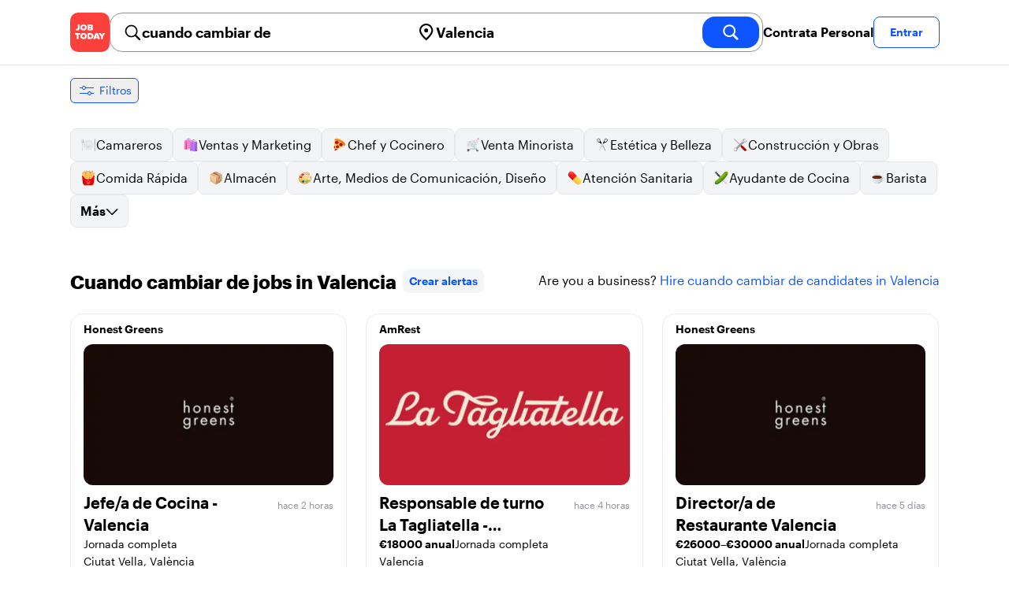

--- FILE ---
content_type: text/html; charset=utf-8
request_url: https://jobtoday.com/es/trabajos-cuando-cambiar-de/valencia
body_size: 35403
content:
<!DOCTYPE html><html lang="es"><head><meta charSet="utf-8" data-next-head=""/><meta name="viewport" content="width=device-width" data-next-head=""/><meta name="viewport" content="width=device-width, initial-scale=1"/><meta name="robots" content="index,follow" data-next-head=""/><title data-next-head="">13 Best de cuando cambiar de Jobs in Valencia (enero 2026) | JOB TODAY</title><meta name="title" content="13 Best de cuando cambiar de Jobs in Valencia (enero 2026) | JOB TODAY" data-next-head=""/><meta name="description" content="Apply to 13 cuando cambiar de jobs available and hiring now in Valencia. New cuando cambiar de vacancies are added daily on JOB TODAY. Get set up in seconds &amp; start chatting with employers in minutes!" data-next-head=""/><meta name="keywords" content="cuando cambiar de, trabajos" data-next-head=""/><link rel="canonical" href="https://jobtoday.com/es/trabajos-cuando-cambiar-de/valencia" data-next-head=""/><meta property="og:site_name" content="jobtoday.com" data-next-head=""/><meta property="og:type" content="website" data-next-head=""/><meta property="og:title" content="13 Best de cuando cambiar de Jobs in Valencia (enero 2026) | JOB TODAY" data-next-head=""/><meta property="og:description" content="Apply to 13 cuando cambiar de jobs available and hiring now in Valencia. New cuando cambiar de vacancies are added daily on JOB TODAY. Get set up in seconds &amp; start chatting with employers in minutes!" data-next-head=""/><meta property="og:image" content="https://cdn.jobtoday.com/pics/share-pict-1200x630@2x.jpg" data-next-head=""/><meta property="og:url" content="https://jobtoday.com/es/trabajos-cuando-cambiar-de/valencia" data-next-head=""/><meta property="twitter:card" content="summary_large_image" data-next-head=""/><meta property="twitter:url" content="https://jobtoday.com/es/trabajos-cuando-cambiar-de/valencia" data-next-head=""/><meta property="twitter:title" content="13 Best de cuando cambiar de Jobs in Valencia (enero 2026) | JOB TODAY" data-next-head=""/><meta property="twitter:description" content="Apply to 13 cuando cambiar de jobs available and hiring now in Valencia. New cuando cambiar de vacancies are added daily on JOB TODAY. Get set up in seconds &amp; start chatting with employers in minutes!" data-next-head=""/><meta property="twitter:site" content="@JobToday_ES" data-next-head=""/><meta property="twitter:creator" content="@JobToday_ES" data-next-head=""/><meta property="twitter:image" content="https://cdn.jobtoday.com/pics/share-pict-1200x630@2x.jpg" data-next-head=""/><link rel="apple-touch-icon" href="/static/apple-touch-icon.png" data-next-head=""/><meta name="apple-itunes-app" content="app-id=981163277" data-next-head=""/><meta name="apple-mobile-web-app-title" content="JOB TODAY" data-next-head=""/><meta name="apple-mobile-web-app-status-bar-style" content="black-translucent" data-next-head=""/><meta name="theme-color" content="#fe1d25" data-next-head=""/><meta name="view-transition" content="same-origin"/><link rel="shortcut icon" type="image/png" href="https://wcdn.jobtoday.com/static/favicon.png" crossorigin="anonymous"/><link rel="apple-touch-icon" href="https://wcdn.jobtoday.com/static/apple-touch-icon.png"/><link rel="modulepreload" href="https://wcdn.jobtoday.com/static/i18n/es.xphKn3jZuJz2tbCJyCp0b.js"/><link rel="preload" href="https://wcdn.jobtoday.com/static/fonts/GraphikUI-Regular-Web.woff2" type="font/woff2" crossorigin="anonymous" as="font"/><link rel="preload" href="https://wcdn.jobtoday.com/static/fonts/GraphikUI-Semibold-Web.woff2" type="font/woff2" crossorigin="anonymous" as="font"/><link rel="preload" href="https://wcdn.jobtoday.com/static/fonts/GraphikUI-Bold-Web.woff2" type="font/woff2" crossorigin="anonymous" as="font"/><link rel="preconnect" href="https://www.googletagmanager.com" crossorigin="anonymous"/><link rel="dns-prefetch" href="https://www.googletagmanager.com" crossorigin="anonymous"/><link rel="preconnect" href="https://wa.appsflyer.com" crossorigin="anonymous"/><link rel="dns-prefetch" href="https://wa.appsflyer.com" crossorigin="anonymous"/><link rel="preconnect" href="https://websdk.appsflyer.com" crossorigin="anonymous"/><link rel="dns-prefetch" href="https://websdk.appsflyer.com" crossorigin="anonymous"/><link rel="preconnect" href="https://www.google-analytics.com" crossorigin="anonymous"/><link rel="dns-prefetch" href="https://www.google-analytics.com" crossorigin="anonymous"/><link rel="preconnect" href="https://wcdn.jobtoday.com" crossorigin="anonymous"/><link rel="dns-prefetch" href="https://wcdn.jobtoday.com" crossorigin="anonymous"/><link rel="preconnect" href="https://fonts.gstatic.com" crossorigin="anonymous"/><link rel="dns-prefetch" href="https://fonts.gstatic.com" crossorigin="anonymous"/><link rel="preconnect" href="https://connect.facebook.net" crossorigin="anonymous"/><link rel="dns-prefetch" href="https://connect.facebook.net" crossorigin="anonymous"/><meta http-equiv="X-UA-Compatible" content="IE=edge"/><meta name="apple-mobile-web-app-title" content="JOB TODAY"/><meta property="og:site_name" content="jobtoday.com"/><meta property="al:android:package" content="com.jobtoday.app"/><meta property="al:ios:app_store_id" content="981163277"/><link rel="preload" href="https://wcdn.jobtoday.com/_next/static/css/bed05fe35b56666a.css" as="style"/><meta name="sentry-trace" content="b66106fa0f47cc6071a01191038f08f3-42320acd895e6394-0"/><meta name="baggage" content="sentry-environment=production,sentry-release=v197,sentry-public_key=736a896cc11a4a8497b0c58b9354cda9,sentry-trace_id=b66106fa0f47cc6071a01191038f08f3,sentry-sampled=false,sentry-sample_rand=0.9629903495218246,sentry-sample_rate=0.2"/><style>
            @font-face {
              font-family: "GraphikUI";
              font-weight: 400;
              src: url("https://wcdn.jobtoday.com/static/fonts/GraphikUI-Regular-Web.woff2") format("woff2");
              font-display: optional;
            }

            @font-face {
              font-family: "GraphikUI";
              font-weight: 600;
              src: url("https://wcdn.jobtoday.com/static/fonts/GraphikUI-Semibold-Web.woff2") format("woff2");
              font-display: optional;
            }

            @font-face {
              font-family: "GraphikUI";
              font-weight: 700;
              src: url("https://wcdn.jobtoday.com/static/fonts/GraphikUI-Bold-Web.woff2") format("woff2");
              font-display: optional;
            }
            </style><script>
                window.geoIPCountryCode = "us";
                window.geoIPLat = "39.962502";
                window.geoIPLng = "-83.006104";
                window.sentryEnv = "production";
                window.sentryDsn = "https://736a896cc11a4a8497b0c58b9354cda9@sentry.jobtoday.tools/4";
              </script><script>
                var consentValues = {
                  'ad_storage': 'granted',
                  'ad_user_data': 'granted',
                  'ad_personalization': 'granted',
                  'analytics_storage': 'granted',
                };

                window.dataLayer = window.dataLayer || [];
                function gtag(){dataLayer.push(arguments);}
                gtag('js', new Date());


                gtag('config', 'G-X5S79176Z9', {
                  id: undefined,
                  user: undefined,
                  user_id: undefined,
                  page_path: window.location.pathname,
                  debug_mode: window.location.hostname !== "jobtoday.com"
                });

                gtag('config', 'AW-937805066');
                if (undefined) {
                  gtag('set', 'user_data', {
                    email: "undefined"
                  });

                  window.dataLayer.push({
                    userId: undefined,
                    email: "undefined"
                  });
                }

                if (window.location.pathname !== "/" && window.location.pathname !== "/us" && !window.location.pathname.startsWith("/us/")) {
                  gtag('consent', 'default', consentValues);
                }
              </script><link rel="stylesheet" href="https://wcdn.jobtoday.com/_next/static/css/bed05fe35b56666a.css" data-n-g=""/><noscript data-n-css=""></noscript><script defer="" noModule="" src="https://wcdn.jobtoday.com/_next/static/chunks/polyfills-42372ed130431b0a.js"></script><script src="https://wcdn.jobtoday.com/_next/static/chunks/webpack-6cdf4c6feba29c86.js" defer=""></script><script src="https://wcdn.jobtoday.com/_next/static/chunks/framework-c6138ec4f8e5a304.js" defer=""></script><script src="https://wcdn.jobtoday.com/_next/static/chunks/main-5de128f11214265e.js" defer=""></script><script src="https://wcdn.jobtoday.com/_next/static/chunks/pages/_app-b2eee462ccd69e05.js" defer=""></script><script src="https://wcdn.jobtoday.com/_next/static/chunks/07c2d338-45ca41ba265b9aee.js" defer=""></script><script src="https://wcdn.jobtoday.com/_next/static/chunks/4420-18e54e1298ec632d.js" defer=""></script><script src="https://wcdn.jobtoday.com/_next/static/chunks/4470-e2a026e3acab651b.js" defer=""></script><script src="https://wcdn.jobtoday.com/_next/static/chunks/5116-d6f37287e04033fc.js" defer=""></script><script src="https://wcdn.jobtoday.com/_next/static/chunks/8230-0f81303a047bdd29.js" defer=""></script><script src="https://wcdn.jobtoday.com/_next/static/chunks/9981-85ea5ffde56cf419.js" defer=""></script><script src="https://wcdn.jobtoday.com/_next/static/chunks/401-00ff0992c0f0c4a2.js" defer=""></script><script src="https://wcdn.jobtoday.com/_next/static/chunks/920-065ac0a15749f9bf.js" defer=""></script><script src="https://wcdn.jobtoday.com/_next/static/chunks/pages/%5BcountryCode%5D/%5B...feedSlug%5D-0de77a8a6cb742a8.js" defer=""></script><script src="https://wcdn.jobtoday.com/_next/static/xphKn3jZuJz2tbCJyCp0b/_buildManifest.js" defer=""></script><script src="https://wcdn.jobtoday.com/_next/static/xphKn3jZuJz2tbCJyCp0b/_ssgManifest.js" defer=""></script></head><body><noscript>
                  <iframe src="https://www.googletagmanager.com/ns.html?id=GTM-NPFW7TF" height="0" width="0" style="display:none;visibility:hidden"></iframe>
                </noscript><noscript><img height="1" width="1" class="hidden" src="https://www.facebook.com/tr?id=657986048516879&amp;ev=PageView&amp;noscript=1"/></noscript><link rel="preload" as="image" href="https://wcdn.jobtoday.com/static/icons/JT-Logo-XS.svg"/><link rel="preload" as="image" href="https://wcdn.jobtoday.com/static/icons/ic-magnifying-glass-32.svg"/><link rel="preload" as="image" href="https://wcdn.jobtoday.com/static/icons/ic-location-black.svg"/><link rel="preload" as="image" href="https://wcdn.jobtoday.com/static/icons/ic-magnifyingglass-white-bold-24.svg"/><link rel="preload" as="image" href="https://wcdn.jobtoday.com/static/icons/ic-search.svg"/><link rel="preload" as="image" href="https://wcdn.jobtoday.com/static/icons/ic-filters-blue.svg"/><link rel="preload" as="image" href="https://wcdn.jobtoday.com/static/images/landings/app/app-rating_es.svg"/><link rel="preload" as="image" href="https://wcdn.jobtoday.com/static/images/landings/app/appstore_es.svg"/><div id="__next"><div><header class="relative top-0 z-20 border-b border-gray-200 bg-white"><div class="jt-container relative flex items-center justify-between gap-8 sm:gap-12"><a class="shrink-0" data-testid="header_logo" href="/es" title="Busca trabajo y contrata en JOB TODAY" rel="nofollow"><img src="https://wcdn.jobtoday.com/static/icons/JT-Logo-XS.svg" alt="JOB TODAY logo" width="50" height="50"/></a><section class="relative hidden flex-auto lg:block"><div class="md:p-1 md:border md:border-jt-gray-warm-600 md:rounded-2xl"><form class="relative flex flex-col md:flex-row gap-4 md:gap-0" action="/search" method="POST"><input type="hidden" name="countryCode" value="es"/><input type="hidden" name="appHeaders" value="{&quot;X-GUID&quot;:&quot;1c74275c-064b-4933-b871-d7dbec4d7bbd&quot;,&quot;X-LOCALE&quot;:&quot;es&quot;,&quot;X-APP-VERSION&quot;:&quot;2.2.2&quot;,&quot;X-TYPE&quot;:&quot;3&quot;,&quot;X-WEB-DEVICE-TYPE&quot;:&quot;desktop&quot;,&quot;X-SESSION-TOKEN&quot;:&quot;&quot;,&quot;X-FORWARDED-FOR&quot;:&quot;3.16.21.36, 10.0.37.216, 10.0.9.163&quot;,&quot;user-agent&quot;:&quot;Mozilla/5.0 (Macintosh; Intel Mac OS X 10_15_7) AppleWebKit/537.36 (KHTML, like Gecko) Chrome/131.0.0.0 Safari/537.36; ClaudeBot/1.0; +claudebot@anthropic.com)&quot;,&quot;x-geoip2-country&quot;:&quot;US&quot;,&quot;x-geoip2-city&quot;:&quot;Columbus&quot;}"/><div class="relative md:static flex flex-1 flex-col border md:border-none rounded-2xl md:rounded-none"><label class="flex-1 flex items-center pl-3 md:px-3 gap-2" id="_R_cm_-label" for="_R_cm_-input"><img src="https://wcdn.jobtoday.com/static/icons/ic-magnifying-glass-32.svg" alt="search icon" width="24" height="24"/><input class="text-lg font-semibold bg-transparent border-none transition-none p-0 search-cancel:h-4 search-cancel:w-4 search-cancel:appearance-none search-cancel:bg-[url(/static/icons/ic-multiply-grey-16.svg)]" type="search" data-testid="search-bar_keyword" aria-activedescendant="" aria-autocomplete="list" aria-controls="_R_cm_-menu" aria-expanded="false" aria-labelledby="_R_cm_-label" autoComplete="off" id="_R_cm_-input" role="combobox" placeholder="Buscar ofertas" name="keywordField" value="cuando cambiar de"/></label><div class="absolute -bottom-2 left-0 md:-bottom-4 w-full"><ul class="absolute z-10 w-full overflow-hidden rounded-2xl bg-white drop-shadow-[0_4px_24px_rgba(0,0,0,0.08)] hidden" data-testid="search-bar_keyword-suggestion_list" id="_R_cm_-menu" role="listbox" aria-labelledby="_R_cm_-label"></ul></div></div><div class="relative md:static flex flex-1 flex-col border md:border-none rounded-2xl md:rounded-none"><label class="flex-1 flex items-center pl-3 md:px-3 gap-2" id="_R_cmH2_-label" for="_R_cmH2_-input"><img src="https://wcdn.jobtoday.com/static/icons/ic-location-black.svg" alt="search icon" width="24" height="24"/><input class="text-lg font-semibold bg-transparent border-none transition-none p-0 search-cancel:h-4 search-cancel:w-4 search-cancel:appearance-none search-cancel:bg-[url(/static/icons/ic-multiply-grey-16.svg)]" type="search" data-testid="search-bar_location" aria-activedescendant="" aria-autocomplete="list" aria-controls="_R_cmH2_-menu" aria-expanded="false" aria-labelledby="_R_cmH2_-label" autoComplete="off" id="_R_cmH2_-input" role="combobox" placeholder="¿En qué ciudad?" name="locationField" value="Valencia"/></label><div class="absolute -bottom-2 left-0 md:-bottom-4 w-full"><ul class="absolute z-10 w-full overflow-hidden rounded-2xl bg-white drop-shadow-[0_4px_24px_rgba(0,0,0,0.08)] hidden" data-testid="search-bar_location-suggestion_list" id="_R_cmH2_-menu" role="listbox" aria-labelledby="_R_cmH2_-label"></ul></div></div><button class="w-auto flex-none h-10 rounded-2xl md:px-6 text-xl font-semibold bg-jt-primary text-white transition-transform hover:scale-105 active:scale-95" type="submit" aria-label="search" data-testid="search-bar_find-button"><img src="https://wcdn.jobtoday.com/static/icons/ic-magnifyingglass-white-bold-24.svg" alt="search icon" width="24" height="24" class="hidden md:block"/><span class="md:hidden">Buscar</span></button></form></div></section><ul class="flex items-center gap-4"><li><a class="cursor-pointer font-semibold text-black hover:text-opacity-60 sm:whitespace-nowrap leading-5 inline-block" href="https://jobtoday.com/es/landings/hire" rel="noopener noreferrer nofollow" target="_blank" data-testid="header_start-hiring-button">Contrata Personal</a></li><li><button data-testid="header_log-in-button" class="btn jt-text-16 jt-btn-sm whitespace-nowrap font-semibold btn-sm jt-btn-outline" id="headlessui-menu-button-_R_7crcm_" type="button" aria-haspopup="menu" aria-expanded="false" data-headlessui-state="">Entrar</button></li></ul></div><div class="px-4 pb-4 lg:hidden"><button type="button" class="peer line-clamp-1 w-full rounded-lg border border-jt-gray-200 bg-white p-2" data-testid="search-bar_navigation-panel"><div class="flex items-center"><img src="https://wcdn.jobtoday.com/static/icons/ic-search.svg" alt="search icon" width="24" height="24"/><div class="flex gap-2"><span class="line-clamp-1">cuando cambiar de</span><span class="line-clamp-1 text-jt-primary">en<!-- --> <!-- -->Valencia</span></div></div></button></div></header><div class="sticky top-0 z-10 bg-white"><div class="jt-container"><div class="flex snap-x snap-proximity gap-2 overflow-x-auto scrollbar-none md:overflow-visible"><button class="flex h-8 shrink-0 snap-start items-center justify-center rounded-md border-[1px] border-jt-primary px-2 py-1 text-sm font-normal normal-case text-jt-primary transition-all active:scale-[0.95]" data-testid="job-results-filters"><img src="https://wcdn.jobtoday.com/static/icons/ic-filters-blue.svg" alt="filters icon" width="24" height="24"/><span class="ml-1 hidden md:block">Filtros</span></button></div></div></div><div class="jt-container"><section class="mb-8 md:mb-12"><div class="flex flex-col gap-2"><div class="flex snap-x snap-proximity gap-2 overflow-x-auto scrollbar-none flex-nowrap md:flex-wrap md:overflow-visible md:pb-0"><div class="flex flex-shrink-0 snap-start flex" data-testid="category-item"><a href="/es/trabajos-camareros/valencia" class="flex shrink-0 items-center gap-2 bg-gray-100 text-black border-gray-200 whitespace-nowrap rounded-lg border px-3 py-2 transition duration-200 ease-in-out md:hover:border-jt-primary md:hover:bg-jt-primary-light md:hover:text-jt-primary md:hover:shadow-sm"><img src="https://cdn.jobtoday.com/categories/32x32/ic-emj-waiters-32.png" alt="Offres d&#x27;emploi: en tant que Camareros" loading="lazy" width="20" height="20"/> <!-- -->Camareros</a></div><div class="flex flex-shrink-0 snap-start flex" data-testid="category-item"><a href="/es/trabajos-ventas-y-marketing/valencia" class="flex shrink-0 items-center gap-2 bg-gray-100 text-black border-gray-200 whitespace-nowrap rounded-lg border px-3 py-2 transition duration-200 ease-in-out md:hover:border-jt-primary md:hover:bg-jt-primary-light md:hover:text-jt-primary md:hover:shadow-sm"><img src="https://cdn.jobtoday.com/categories/32x32/ic-emj-sales_marketing-32.png" alt="Offres d&#x27;emploi: en tant que Ventas y Marketing" loading="lazy" width="20" height="20"/> <!-- -->Ventas y Marketing</a></div><div class="flex flex-shrink-0 snap-start flex" data-testid="category-item"><a href="/es/trabajos-chef-y-cocinero/valencia" class="flex shrink-0 items-center gap-2 bg-gray-100 text-black border-gray-200 whitespace-nowrap rounded-lg border px-3 py-2 transition duration-200 ease-in-out md:hover:border-jt-primary md:hover:bg-jt-primary-light md:hover:text-jt-primary md:hover:shadow-sm"><img src="https://cdn.jobtoday.com/categories/32x32/ic-emj-chef_cook-32.png" alt="Offres d&#x27;emploi: en tant que Chef y Cocinero" loading="lazy" width="20" height="20"/> <!-- -->Chef y Cocinero</a></div><div class="flex flex-shrink-0 snap-start flex" data-testid="category-item"><a href="/es/trabajos-venta-minorista/valencia" class="flex shrink-0 items-center gap-2 bg-gray-100 text-black border-gray-200 whitespace-nowrap rounded-lg border px-3 py-2 transition duration-200 ease-in-out md:hover:border-jt-primary md:hover:bg-jt-primary-light md:hover:text-jt-primary md:hover:shadow-sm"><img src="https://cdn.jobtoday.com/categories/32x32/ic-emj-retail-32.png" alt="Offres d&#x27;emploi: en tant que Venta Minorista" loading="lazy" width="20" height="20"/> <!-- -->Venta Minorista</a></div><div class="flex flex-shrink-0 snap-start flex" data-testid="category-item"><a href="/es/trabajos-estetica-y-belleza/valencia" class="flex shrink-0 items-center gap-2 bg-gray-100 text-black border-gray-200 whitespace-nowrap rounded-lg border px-3 py-2 transition duration-200 ease-in-out md:hover:border-jt-primary md:hover:bg-jt-primary-light md:hover:text-jt-primary md:hover:shadow-sm"><img src="https://cdn.jobtoday.com/categories/32x32/ic-emj-salon_beauty-32.png" alt="Offres d&#x27;emploi: en tant que Estética y Belleza" loading="lazy" width="20" height="20"/> <!-- -->Estética y Belleza</a></div><div class="flex flex-shrink-0 snap-start flex" data-testid="category-item"><a href="/es/trabajos-construccion-y-obras/valencia" class="flex shrink-0 items-center gap-2 bg-gray-100 text-black border-gray-200 whitespace-nowrap rounded-lg border px-3 py-2 transition duration-200 ease-in-out md:hover:border-jt-primary md:hover:bg-jt-primary-light md:hover:text-jt-primary md:hover:shadow-sm"><img src="https://cdn.jobtoday.com/categories/32x32/ic-emj-construction_repair-32.png" alt="Offres d&#x27;emploi: en tant que Construcción y Obras" loading="lazy" width="20" height="20"/> <!-- -->Construcción y Obras</a></div><div class="flex flex-shrink-0 snap-start flex" data-testid="category-item"><a href="/es/trabajos-comida-rapida/valencia" class="flex shrink-0 items-center gap-2 bg-gray-100 text-black border-gray-200 whitespace-nowrap rounded-lg border px-3 py-2 transition duration-200 ease-in-out md:hover:border-jt-primary md:hover:bg-jt-primary-light md:hover:text-jt-primary md:hover:shadow-sm"><img src="https://cdn.jobtoday.com/categories/32x32/ic-emj-fast_food-32.png" alt="Offres d&#x27;emploi: en tant que Comida Rápida" loading="lazy" width="20" height="20"/> <!-- -->Comida Rápida</a></div><div class="flex flex-shrink-0 snap-start flex" data-testid="category-item"><a href="/es/trabajos-almacen/valencia" class="flex shrink-0 items-center gap-2 bg-gray-100 text-black border-gray-200 whitespace-nowrap rounded-lg border px-3 py-2 transition duration-200 ease-in-out md:hover:border-jt-primary md:hover:bg-jt-primary-light md:hover:text-jt-primary md:hover:shadow-sm"><img src="https://cdn.jobtoday.com/categories/32x32/ic-emj-warehouse-32.png" alt="Offres d&#x27;emploi: en tant que Almacén" loading="lazy" width="20" height="20"/> <!-- -->Almacén</a></div><div class="flex flex-shrink-0 snap-start flex" data-testid="category-item"><a href="/es/trabajos-arte%2C-medios-de-comunicacion%2C-diseno/valencia" class="flex shrink-0 items-center gap-2 bg-gray-100 text-black border-gray-200 whitespace-nowrap rounded-lg border px-3 py-2 transition duration-200 ease-in-out md:hover:border-jt-primary md:hover:bg-jt-primary-light md:hover:text-jt-primary md:hover:shadow-sm"><img src="https://cdn.jobtoday.com/categories/32x32/ic-emj-visual_media-32.png" alt="Offres d&#x27;emploi: en tant que Arte, Medios de Comunicación, Diseño" loading="lazy" width="20" height="20"/> <!-- -->Arte, Medios de Comunicación, Diseño</a></div><div class="flex flex-shrink-0 snap-start flex" data-testid="category-item"><a href="/es/trabajos-atencion-sanitaria/valencia" class="flex shrink-0 items-center gap-2 bg-gray-100 text-black border-gray-200 whitespace-nowrap rounded-lg border px-3 py-2 transition duration-200 ease-in-out md:hover:border-jt-primary md:hover:bg-jt-primary-light md:hover:text-jt-primary md:hover:shadow-sm"><img src="https://cdn.jobtoday.com/categories/32x32/ic-emj-healthcare-32.png" alt="Offres d&#x27;emploi: en tant que Atención Sanitaria" loading="lazy" width="20" height="20"/> <!-- -->Atención Sanitaria</a></div><div class="flex flex-shrink-0 snap-start flex" data-testid="category-item"><a href="/es/trabajos-ayudante-de-cocina/valencia" class="flex shrink-0 items-center gap-2 bg-gray-100 text-black border-gray-200 whitespace-nowrap rounded-lg border px-3 py-2 transition duration-200 ease-in-out md:hover:border-jt-primary md:hover:bg-jt-primary-light md:hover:text-jt-primary md:hover:shadow-sm"><img src="https://cdn.jobtoday.com/categories/32x32/ic-emj-kitchen_assistants-32.png" alt="Offres d&#x27;emploi: en tant que Ayudante de Cocina" loading="lazy" width="20" height="20"/> <!-- -->Ayudante de Cocina</a></div><div class="flex flex-shrink-0 snap-start flex" data-testid="category-item"><a href="/es/trabajos-barista/valencia" class="flex shrink-0 items-center gap-2 bg-gray-100 text-black border-gray-200 whitespace-nowrap rounded-lg border px-3 py-2 transition duration-200 ease-in-out md:hover:border-jt-primary md:hover:bg-jt-primary-light md:hover:text-jt-primary md:hover:shadow-sm"><img src="https://cdn.jobtoday.com/categories/32x32/ic-emj-barista-32.png" alt="Offres d&#x27;emploi: en tant que Barista" loading="lazy" width="20" height="20"/> <!-- -->Barista</a></div><div class="flex flex-shrink-0 snap-start md:hidden" data-testid="category-item"><a href="/es/trabajos-ciencia/valencia" class="flex shrink-0 items-center gap-2 bg-gray-100 text-black border-gray-200 whitespace-nowrap rounded-lg border px-3 py-2 transition duration-200 ease-in-out md:hover:border-jt-primary md:hover:bg-jt-primary-light md:hover:text-jt-primary md:hover:shadow-sm"><img src="https://cdn.jobtoday.com/categories/32x32/ic-emj-science-32.png" alt="Offres d&#x27;emploi: en tant que Ciencia" loading="lazy" width="20" height="20"/> <!-- -->Ciencia</a></div><div class="flex flex-shrink-0 snap-start md:hidden" data-testid="category-item"><a href="/es/trabajos-contabilidad-y-finanzas/valencia" class="flex shrink-0 items-center gap-2 bg-gray-100 text-black border-gray-200 whitespace-nowrap rounded-lg border px-3 py-2 transition duration-200 ease-in-out md:hover:border-jt-primary md:hover:bg-jt-primary-light md:hover:text-jt-primary md:hover:shadow-sm"><img src="https://cdn.jobtoday.com/categories/32x32/ic-emj-accounting_finance-32.png" alt="Offres d&#x27;emploi: en tant que Contabilidad y Finanzas" loading="lazy" width="20" height="20"/> <!-- -->Contabilidad y Finanzas</a></div><div class="flex flex-shrink-0 snap-start md:hidden" data-testid="category-item"><a href="/es/trabajos-cuidado-de-animales/valencia" class="flex shrink-0 items-center gap-2 bg-gray-100 text-black border-gray-200 whitespace-nowrap rounded-lg border px-3 py-2 transition duration-200 ease-in-out md:hover:border-jt-primary md:hover:bg-jt-primary-light md:hover:text-jt-primary md:hover:shadow-sm"><img src="https://cdn.jobtoday.com/categories/32x32/ic-emj-animal_care-32.png" alt="Offres d&#x27;emploi: en tant que Cuidado de animales" loading="lazy" width="20" height="20"/> <!-- -->Cuidado de animales</a></div><div class="flex flex-shrink-0 snap-start md:hidden" data-testid="category-item"><a href="/es/trabajos-cuidado-de-ninos/valencia" class="flex shrink-0 items-center gap-2 bg-gray-100 text-black border-gray-200 whitespace-nowrap rounded-lg border px-3 py-2 transition duration-200 ease-in-out md:hover:border-jt-primary md:hover:bg-jt-primary-light md:hover:text-jt-primary md:hover:shadow-sm"><img src="https://cdn.jobtoday.com/categories/32x32/ic-emj-child_youth_care-32.png" alt="Offres d&#x27;emploi: en tant que Cuidado de niños" loading="lazy" width="20" height="20"/> <!-- -->Cuidado de niños</a></div><div class="flex flex-shrink-0 snap-start md:hidden" data-testid="category-item"><a href="/es/trabajos-deportes-y-bienestar/valencia" class="flex shrink-0 items-center gap-2 bg-gray-100 text-black border-gray-200 whitespace-nowrap rounded-lg border px-3 py-2 transition duration-200 ease-in-out md:hover:border-jt-primary md:hover:bg-jt-primary-light md:hover:text-jt-primary md:hover:shadow-sm"><img src="https://cdn.jobtoday.com/categories/32x32/ic-emj-sports_wellness-32.png" alt="Offres d&#x27;emploi: en tant que Deportes y Bienestar" loading="lazy" width="20" height="20"/> <!-- -->Deportes y Bienestar</a></div><div class="flex flex-shrink-0 snap-start md:hidden" data-testid="category-item"><a href="/es/trabajos-educacion/valencia" class="flex shrink-0 items-center gap-2 bg-gray-100 text-black border-gray-200 whitespace-nowrap rounded-lg border px-3 py-2 transition duration-200 ease-in-out md:hover:border-jt-primary md:hover:bg-jt-primary-light md:hover:text-jt-primary md:hover:shadow-sm"><img src="https://cdn.jobtoday.com/categories/32x32/ic-emj-education_training-32.png" alt="Offres d&#x27;emploi: en tant que Educación" loading="lazy" width="20" height="20"/> <!-- -->Educación</a></div><div class="flex flex-shrink-0 snap-start md:hidden" data-testid="category-item"><a href="/es/trabajos-entretenimiento/valencia" class="flex shrink-0 items-center gap-2 bg-gray-100 text-black border-gray-200 whitespace-nowrap rounded-lg border px-3 py-2 transition duration-200 ease-in-out md:hover:border-jt-primary md:hover:bg-jt-primary-light md:hover:text-jt-primary md:hover:shadow-sm"><img src="https://cdn.jobtoday.com/categories/32x32/ic-emj-arts_entertainment-32.png" alt="Offres d&#x27;emploi: en tant que Entretenimiento" loading="lazy" width="20" height="20"/> <!-- -->Entretenimiento</a></div><div class="flex flex-shrink-0 snap-start md:hidden" data-testid="category-item"><a href="/es/trabajos-eventos-y-promociones/valencia" class="flex shrink-0 items-center gap-2 bg-gray-100 text-black border-gray-200 whitespace-nowrap rounded-lg border px-3 py-2 transition duration-200 ease-in-out md:hover:border-jt-primary md:hover:bg-jt-primary-light md:hover:text-jt-primary md:hover:shadow-sm"><img src="https://cdn.jobtoday.com/categories/32x32/ic-emj-events_promotion-32.png" alt="Offres d&#x27;emploi: en tant que Eventos y Promociones" loading="lazy" width="20" height="20"/> <!-- -->Eventos y Promociones</a></div><div class="flex flex-shrink-0 snap-start md:hidden" data-testid="category-item"><a href="/es/trabajos-gerencia/valencia" class="flex shrink-0 items-center gap-2 bg-gray-100 text-black border-gray-200 whitespace-nowrap rounded-lg border px-3 py-2 transition duration-200 ease-in-out md:hover:border-jt-primary md:hover:bg-jt-primary-light md:hover:text-jt-primary md:hover:shadow-sm"><img src="https://cdn.jobtoday.com/categories/32x32/ic-emj-business_management-32.png" alt="Offres d&#x27;emploi: en tant que Gerencia" loading="lazy" width="20" height="20"/> <!-- -->Gerencia</a></div><div class="flex flex-shrink-0 snap-start md:hidden" data-testid="category-item"><a href="/es/trabajos-industria-y-produccion/valencia" class="flex shrink-0 items-center gap-2 bg-gray-100 text-black border-gray-200 whitespace-nowrap rounded-lg border px-3 py-2 transition duration-200 ease-in-out md:hover:border-jt-primary md:hover:bg-jt-primary-light md:hover:text-jt-primary md:hover:shadow-sm"><img src="https://cdn.jobtoday.com/categories/32x32/ic-emj-production_manufacturing-32.png" alt="Offres d&#x27;emploi: en tant que Industria y Producción" loading="lazy" width="20" height="20"/> <!-- -->Industria y Producción</a></div><div class="flex flex-shrink-0 snap-start md:hidden" data-testid="category-item"><a href="/es/trabajos-ingenieria/valencia" class="flex shrink-0 items-center gap-2 bg-gray-100 text-black border-gray-200 whitespace-nowrap rounded-lg border px-3 py-2 transition duration-200 ease-in-out md:hover:border-jt-primary md:hover:bg-jt-primary-light md:hover:text-jt-primary md:hover:shadow-sm"><img src="https://cdn.jobtoday.com/categories/32x32/ic-emj-engineer-32.png" alt="Offres d&#x27;emploi: en tant que Ingenieria" loading="lazy" width="20" height="20"/> <!-- -->Ingenieria</a></div><div class="flex flex-shrink-0 snap-start md:hidden" data-testid="category-item"><a href="/es/trabajos-limpieza/valencia" class="flex shrink-0 items-center gap-2 bg-gray-100 text-black border-gray-200 whitespace-nowrap rounded-lg border px-3 py-2 transition duration-200 ease-in-out md:hover:border-jt-primary md:hover:bg-jt-primary-light md:hover:text-jt-primary md:hover:shadow-sm"><img src="https://cdn.jobtoday.com/categories/32x32/ic-emj-cleaner-32.png" alt="Offres d&#x27;emploi: en tant que Limpieza" loading="lazy" width="20" height="20"/> <!-- -->Limpieza</a></div><div class="flex flex-shrink-0 snap-start md:hidden" data-testid="category-item"><a href="/es/trabajos-moda/valencia" class="flex shrink-0 items-center gap-2 bg-gray-100 text-black border-gray-200 whitespace-nowrap rounded-lg border px-3 py-2 transition duration-200 ease-in-out md:hover:border-jt-primary md:hover:bg-jt-primary-light md:hover:text-jt-primary md:hover:shadow-sm"><img src="https://cdn.jobtoday.com/categories/32x32/ic-emj-fashion-32.png" alt="Offres d&#x27;emploi: en tant que Moda" loading="lazy" width="20" height="20"/> <!-- -->Moda</a></div><div class="flex flex-shrink-0 snap-start md:hidden" data-testid="category-item"><a href="/es/trabajos-oficina-y-administracion/valencia" class="flex shrink-0 items-center gap-2 bg-gray-100 text-black border-gray-200 whitespace-nowrap rounded-lg border px-3 py-2 transition duration-200 ease-in-out md:hover:border-jt-primary md:hover:bg-jt-primary-light md:hover:text-jt-primary md:hover:shadow-sm"><img src="https://cdn.jobtoday.com/categories/32x32/ic-emj-admin_secretarial-32.png" alt="Offres d&#x27;emploi: en tant que Oficina y Administración" loading="lazy" width="20" height="20"/> <!-- -->Oficina y Administración</a></div><div class="flex flex-shrink-0 snap-start md:hidden" data-testid="category-item"><a href="/es/trabajos-personal-de-bar/valencia" class="flex shrink-0 items-center gap-2 bg-gray-100 text-black border-gray-200 whitespace-nowrap rounded-lg border px-3 py-2 transition duration-200 ease-in-out md:hover:border-jt-primary md:hover:bg-jt-primary-light md:hover:text-jt-primary md:hover:shadow-sm"><img src="https://cdn.jobtoday.com/categories/32x32/ic-emj-bar_staff-32.png" alt="Offres d&#x27;emploi: en tant que Personal de Bar" loading="lazy" width="20" height="20"/> <!-- -->Personal de Bar</a></div><div class="flex flex-shrink-0 snap-start md:hidden" data-testid="category-item"><a href="/es/trabajos-redaccion-y-edicion/valencia" class="flex shrink-0 items-center gap-2 bg-gray-100 text-black border-gray-200 whitespace-nowrap rounded-lg border px-3 py-2 transition duration-200 ease-in-out md:hover:border-jt-primary md:hover:bg-jt-primary-light md:hover:text-jt-primary md:hover:shadow-sm"><img src="https://cdn.jobtoday.com/categories/32x32/ic-emj-editor_writer-32.png" alt="Offres d&#x27;emploi: en tant que Redacción y Edición" loading="lazy" width="20" height="20"/> <!-- -->Redacción y Edición</a></div><div class="flex flex-shrink-0 snap-start md:hidden" data-testid="category-item"><a href="/es/trabajos-seguridad/valencia" class="flex shrink-0 items-center gap-2 bg-gray-100 text-black border-gray-200 whitespace-nowrap rounded-lg border px-3 py-2 transition duration-200 ease-in-out md:hover:border-jt-primary md:hover:bg-jt-primary-light md:hover:text-jt-primary md:hover:shadow-sm"><img src="https://cdn.jobtoday.com/categories/32x32/ic-emj-security-32.png" alt="Offres d&#x27;emploi: en tant que Seguridad" loading="lazy" width="20" height="20"/> <!-- -->Seguridad</a></div><div class="flex flex-shrink-0 snap-start md:hidden" data-testid="category-item"><a href="/es/trabajos-servicio-al-cliente/valencia" class="flex shrink-0 items-center gap-2 bg-gray-100 text-black border-gray-200 whitespace-nowrap rounded-lg border px-3 py-2 transition duration-200 ease-in-out md:hover:border-jt-primary md:hover:bg-jt-primary-light md:hover:text-jt-primary md:hover:shadow-sm"><img src="https://cdn.jobtoday.com/categories/32x32/ic-emj-customer_service-32.png" alt="Offres d&#x27;emploi: en tant que Servicio al Cliente" loading="lazy" width="20" height="20"/> <!-- -->Servicio al Cliente</a></div><div class="flex flex-shrink-0 snap-start md:hidden" data-testid="category-item"><a href="/es/trabajos-servicios-juridicos/valencia" class="flex shrink-0 items-center gap-2 bg-gray-100 text-black border-gray-200 whitespace-nowrap rounded-lg border px-3 py-2 transition duration-200 ease-in-out md:hover:border-jt-primary md:hover:bg-jt-primary-light md:hover:text-jt-primary md:hover:shadow-sm"><img src="https://cdn.jobtoday.com/categories/32x32/ic-emj-legal-32.png" alt="Offres d&#x27;emploi: en tant que Servicios Jurídicos" loading="lazy" width="20" height="20"/> <!-- -->Servicios Jurídicos</a></div><div class="flex flex-shrink-0 snap-start md:hidden" data-testid="category-item"><a href="/es/trabajos-tecnologia-de-la-informacion/valencia" class="flex shrink-0 items-center gap-2 bg-gray-100 text-black border-gray-200 whitespace-nowrap rounded-lg border px-3 py-2 transition duration-200 ease-in-out md:hover:border-jt-primary md:hover:bg-jt-primary-light md:hover:text-jt-primary md:hover:shadow-sm"><img src="https://cdn.jobtoday.com/categories/32x32/ic-emj-information_technology-32.png" alt="Offres d&#x27;emploi: en tant que Tecnología de la información" loading="lazy" width="20" height="20"/> <!-- -->Tecnología de la información</a></div><div class="flex flex-shrink-0 snap-start md:hidden" data-testid="category-item"><a href="/es/trabajos-transporte-y-reparto/valencia" class="flex shrink-0 items-center gap-2 bg-gray-100 text-black border-gray-200 whitespace-nowrap rounded-lg border px-3 py-2 transition duration-200 ease-in-out md:hover:border-jt-primary md:hover:bg-jt-primary-light md:hover:text-jt-primary md:hover:shadow-sm"><img src="https://cdn.jobtoday.com/categories/32x32/ic-emj-driver_delivery-32.png" alt="Offres d&#x27;emploi: en tant que Transporte y Reparto" loading="lazy" width="20" height="20"/> <!-- -->Transporte y Reparto</a></div><div class="flex flex-shrink-0 snap-start md:hidden" data-testid="category-item"><a href="/es/trabajos-otros/valencia" class="flex shrink-0 items-center gap-2 bg-gray-100 text-black border-gray-200 whitespace-nowrap rounded-lg border px-3 py-2 transition duration-200 ease-in-out md:hover:border-jt-primary md:hover:bg-jt-primary-light md:hover:text-jt-primary md:hover:shadow-sm"><img src="https://cdn.jobtoday.com/categories/32x32/ic-emj-other-32.png" alt="Offres d&#x27;emploi: en tant que Otros" loading="lazy" width="20" height="20"/> <!-- -->Otros</a></div><div class="hidden md:block" data-type="more"><button type="button" class="flex shrink-0 cursor-pointer items-center gap-2 whitespace-nowrap rounded-lg border border-gray-200 bg-gray-100 px-3 py-2 font-semibold text-black transition duration-200 ease-in-out hover:border-jt-primary hover:bg-jt-primary-light hover:text-jt-primary hover:shadow-sm" data-testid="show-more-desktop">Más<img src="https://wcdn.jobtoday.com/static/icons/ic-chevron-down-16.svg" alt="more icon" loading="lazy" width="16" height="16"/></button></div></div><div class="flex justify-center md:hidden"><button type="button" class="font-semibold text-jt-primary" data-testid="show-more-mobile">Ver todas</button></div></div></section><section class="mb-8"><div class="mb-6 lg:flex lg:items-center lg:justify-between lg:gap-8"><h1 class="flex-shrink-0 flex-grow text-2xl font-extrabold" data-testid="job-results-title">Cuando cambiar de jobs in Valencia<span class="ml-2 align-text-bottom"><span class="cursor-pointer jt-text-14 mb-[16px] mt-[8px] block rounded-lg bg-[#f4f5f6] px-2 py-2 text-center font-semibold text-jt-primary sm:my-auto sm:inline-block sm:py-1 false" role="link" tabindex="0">Crear alertas</span></span></h1><p class="line-clamp-1" data-testid="job-results-are-you-business">Are you a business? <a class="text-jt-primary" href="/es/candidates/valencia" data-testid="job-results-are-you-business-link">Hire cuando cambiar de candidates in Valencia</a></p></div><ul class="flex flex-col gap-6 md:grid md:grid-cols-3"><li class="flex"><div class="flex h-full w-full flex-col rounded-2xl border transition-shadow hover:shadow-xl border-[#ececec]" data-testid="job-card"><div><a href="https://jobtoday.com/es/company/restaurant-honest-greens-JbykL3" class="px-4 py-2 jt-text-14 line-clamp-1 text-left font-semibold hover:underline">Honest Greens</a></div><a href="/es/trabajo/jefe-a-de-cocina-valencia-6g8mEa" class="flex flex-col h-full px-4 pb-4 space-y-2"><div class="relative aspect-video overflow-hidden rounded-xl"><picture><source type="image/webp" srcSet="https://cdn.jobtoday.com/img/66404f3a-03b1-40c5-9fcc-aec2a2b373e9/640x360.webp"/><img class="w-full" src="https://cdn.jobtoday.com/img/66404f3a-03b1-40c5-9fcc-aec2a2b373e9/640x360.jpg" alt="Jefe/a de Cocina - Valencia" width="640" height="360" loading="eager"/></picture></div><div class="flex grow flex-col gap-1"><div class="grid grid-cols-3 items-baseline justify-between gap-2"><div class="jt-text-20 col-span-2 line-clamp-2 text-left font-semibold text-black" data-testid="job-card_title">Jefe/a de Cocina - Valencia</div><div class="jt-text-12 line-clamp-1 text-right text-jt-gray-300" data-testid="job-card_update-date">hace 2 horas</div></div><div class="flex gap-2"><div class="jt-text-14">Jornada completa</div></div><div class="jt-text-14 text-left">Ciutat Vella, València</div><p class="jt-text-14 line-clamp-3 text-left text-[#929292]">Sobre Honest Greens Honest Greens es una marca de restauración innovadora y en plena expansión, con una misión clara: mejorar la sociedad a través de la comida real. Creemos que comer sano debe ser sencillo, accesible y delicioso, y por eso creamos experiencias gastronómicas que combinan sabor, salud y sostenibilidad. Apostamos por una cocina real, saludable y sabrosa, y por personas auténticas que quieran crecer en un entorno dinámico y comprometido. Descripción del puesto Buscamos un/a Head Chef (Jefe/a de Cocina) apasionado/a por la cocina saludable y sostenible para liderar nuestro equipo en Valencia. Serás responsable de garantizar la calidad y frescura de nuestros platos, inspirar a nuestro equipo y mantener los estándares que nos definen como parte de la Real Food Revolution. Responsabilidades • Supervisar la preparación de alimentos, almacenamiento, sistema FIFO, recetas y estándares de emplatado, actuando como el último control de calidad en el pase., • Planificar y supervisar los pedidos de ingredientes y materiales según las necesidades del restaurante, reportando escasez o solicitudes urgentes al Gerente de Área o al equipo de compras., • Verificar entregas, revisar facturas y asegurar que los productos estén correctamente etiquetados y almacenados, garantizando eficiencia y mínimo desperdicio., • Controlar costos de alimentos y personal, así como la productividad de la cocina, asegurando eficiencia operativa y financiera., • Gestionar horarios de cocina, vacaciones y permisos, asegurando el personal adecuado y transiciones de turno fluidas., • Organizar rutinas de limpieza diarias y semanales, garantizando que la cocina y áreas de almacenamiento cumplan con normas de salud, seguridad y sanidad., • Utilizar las herramientas de la empresa para comunicación, reportes y tareas organizativas durante los turnos., • Proporcionar coaching práctico, claro y alineado con los valores de Honest Greens, enfocado en elevar la excelencia operativa y el rendimiento individual. Requisitos • Más de 3 años de experiencia liderando una cocina de alto volumen, preferiblemente en restaurantes casual, fast-casual o con enfoque en estilo de vida saludable., • Sólido conocimiento culinario y profundo entendimiento de normas de seguridad alimentaria e higiene., • Capacidad demostrada para formar, inspirar y retener talento en cocina., • Excelentes habilidades organizativas, de resolución de problemas y multitarea., • Dominio de herramientas de gestión de cocina y sistemas operativos., • Fuertes habilidades de comunicación y liderazgo con enfoque colaborativo y centrado en las personas., • Pasión por la comida, la sostenibilidad y ofrecer experiencias excepcionales a los clientes., • Dominio del español; inglés es un plus. Qué ofrecemos • Contrato indefinido., • Jornada completa de 40 horas semanales., • Salario atractivo con extras por festivos, nocturnidades e incentivos., • Comida incluida durante el turno (15,60€ de crédito diario)., • 50% de descuento para disfrutar de nuestros productos (límite mensual)., • Eventos corporativos y actividades de equipo., • Oportunidades de crecimiento interno., • Formación continuada. Nuestra cultura y valores En Honest Greens creemos que llevar un estilo de vida saludable es un derecho humano fundamental. Nuestra Real Food Revolution es más que comida: es un compromiso con la calidad, la sostenibilidad y la comunidad local. Si buscas un lugar donde ser auténtico, aprender cada día y trabajar en equipo para transformar la hostelería, Honest Greens es tu sitio. Cómo postularte Si te identificas con nuestra misión y quieres unirte a la revolución de la comida real, saludable y sostenible, envía tu candidatura. ¡Te esperamos para cambiar juntos las reglas del sector!</p></div><div class="flex flex-wrap gap-2"><div class="jt-text-12 text-nowrap rounded-md px-2 py-1 bg-jt-green-100 text-jt-green-500" data-testid="job-card-badge-immediateStart">¡Incorporación inmediata!</div><div class="jt-text-12 text-nowrap rounded-md px-2 py-1 bg-jt-gray-100 text-jt-gray-300" data-testid="job-card-badge-easyApply">Inscripción fácil</div></div></a></div></li><li class="flex"><div class="flex h-full w-full flex-col rounded-2xl border transition-shadow hover:shadow-xl border-[#ececec]" data-testid="job-card"><div><a href="https://jobtoday.com/es/company/restaurantes-amrest-JmE9rO" class="px-4 py-2 jt-text-14 line-clamp-1 text-left font-semibold hover:underline">AmRest</a></div><a href="/es/trabajo/responsable-de-turno-la-tagliatella-bonaire-NzQ4mP" class="flex flex-col h-full px-4 pb-4 space-y-2"><div class="relative aspect-video overflow-hidden rounded-xl"><picture><source type="image/webp" srcSet="https://cdn.jobtoday.com/img/83e33566-9213-424b-b03d-39e1f9289461/640x360.webp"/><img class="w-full" src="https://cdn.jobtoday.com/img/83e33566-9213-424b-b03d-39e1f9289461/640x360.jpg" alt="Responsable de turno La Tagliatella - Bonaire" width="640" height="360" loading="eager"/></picture></div><div class="flex grow flex-col gap-1"><div class="grid grid-cols-3 items-baseline justify-between gap-2"><div class="jt-text-20 col-span-2 line-clamp-2 text-left font-semibold text-black" data-testid="job-card_title">Responsable de turno La Tagliatella - Bonaire</div><div class="jt-text-12 line-clamp-1 text-right text-jt-gray-300" data-testid="job-card_update-date">hace 4 horas</div></div><div class="flex gap-2"><div class="jt-text-14 font-semibold">€18000 anual</div><div class="jt-text-14">Jornada completa</div></div><div class="jt-text-14 text-left">Valencia</div><p class="jt-text-14 line-clamp-3 text-left text-[#929292]">La Tagliatella pertenece al Grupo AmRest, multinacional con más de 50.000 personas en 23 países por todo el mundo. Es una compañía global impulsada por un propósito común y una firme creencia: la excelencia de nuestro servicio es la manera de ganarnos el corazón de las personas. Responsabilidades • Ser la cara visible de nuestro restaurante, el impulsor de nuestra filosofía y el mejor anfitrión para nuestros invitados., • Liderar y organizar al equipo durante el turno para ofrecer un servicio excelente., • Planificar el día a día del restaurante logrando un gran ambiente de trabajo, sin olvidar la rentabilidad del negocio. ¿Qué buscamos? • Profesionales con experiencia que disfruten con la hostelería y les apasione la gestión de restaurantes. Si es tu caso, ¡te estamos esperando!, • Experiencia mínima de 1 año como responsable de turno o encargado/a interviniendo en la gestión integral del restaurante (sala, cocina, producto, personal, ventas, resultados financieros), • Posibilidad de cambiar de restaurante dentro de la misma localidad. ¿Qué te ofrecemos? • La posibilidad de hacer carrera dentro de la marca., • Poder moverte a otras empresas del Grupo., • Recibir una formación continua y especializada., • Programa de descuentos, • Salario fijo + bonus según objetivos, • Plan de retribución flexible, • Acceso a Wellhub y a nuestra plataforma de idiomas La Tagliatella se compromete a velar por la igualdad de oportunidades de mujeres y hombres al acceso a la empresa, la contratación, la promoción, la formación, la retribución, la conciliación de la vida personal laboral y familiar y la salud laboral.</p></div><div class="flex flex-wrap gap-2"><div class="jt-text-12 text-nowrap rounded-md px-2 py-1 bg-jt-gray-100 text-jt-gray-300" data-testid="job-card-badge-easyApply">Inscripción fácil</div></div></a></div></li><li class="flex"><div class="flex h-full w-full flex-col rounded-2xl border transition-shadow hover:shadow-xl border-[#ececec]" data-testid="job-card"><div><a href="https://jobtoday.com/es/company/restaurant-honest-greens-JbykL3" class="px-4 py-2 jt-text-14 line-clamp-1 text-left font-semibold hover:underline">Honest Greens</a></div><a href="/es/trabajo/director-a-de-restaurante-valencia-o4DMvo" class="flex flex-col h-full px-4 pb-4 space-y-2"><div class="relative aspect-video overflow-hidden rounded-xl"><picture><source type="image/webp" srcSet="https://cdn.jobtoday.com/img/5eeee309-14dd-4897-b25d-28b6e6cba53a/640x360.webp"/><img class="w-full" src="https://cdn.jobtoday.com/img/5eeee309-14dd-4897-b25d-28b6e6cba53a/640x360.jpg" alt="Director/a de Restaurante Valencia" width="640" height="360" loading="eager"/></picture></div><div class="flex grow flex-col gap-1"><div class="grid grid-cols-3 items-baseline justify-between gap-2"><div class="jt-text-20 col-span-2 line-clamp-2 text-left font-semibold text-black" data-testid="job-card_title">Director/a de Restaurante Valencia</div><div class="jt-text-12 line-clamp-1 text-right text-jt-gray-300" data-testid="job-card_update-date">hace 5 días</div></div><div class="flex gap-2"><div class="jt-text-14 font-semibold">€26000–€30000 anual</div><div class="jt-text-14">Jornada completa</div></div><div class="jt-text-14 text-left">Ciutat Vella, València</div><p class="jt-text-14 line-clamp-3 text-left text-[#929292]">Honest Greens es una marca de restauración innovadora y en plena expansión, con una misión clara: mejorar la sociedad a través de la comida real. Creemos que comer sano debe ser sencillo, accesible y delicioso. Por eso, creamos experiencias gastronómicas que combinan sabor, salud y sostenibilidad, integrando tecnología y nuevas tendencias para ayudar a las personas a cuidarse y vivir mejor. Venimos a cambiar las reglas del sector. Apostamos por una cocina real, saludable y sabrosa, y por personas auténticas, con ganas de sumar y crecer dentro de un entorno dinámico y comprometido. Si buscas un lugar donde ser tú mismo, aprender cada día y trabajar en equipo, en Honest Greens tienes tu sitio. Responsabilidades • Liderar y gestionar todos los aspectos operativos del restaurante para asegurar la excelencia en el servicio, la calidad de la comida y el rendimiento del equipo., • Supervisar la planificación de turnos, horarios y gestión del personal, asegurando una cobertura y eficiencia óptimas., • Gestionar los procesos administrativos del personal: contratación, onboarding, firma de contratos, entrega de uniformes, formación y seguimiento del rendimiento (formato 1:1)., • Gestionar las tareas operativas y financieras diarias, incluyendo manejo de caja, conciliación de ventas, propinas, gestión de usuarios del TPV y resolución de incidencias (cancelaciones de pedidos, actualización de productos, corrección de errores, etc.)., • Realizar reuniones informativas antes y después del servicio, coordinar la posición del equipo durante los turnos y asegurar un flujo de servicio fluido., • Mantener los estándares de calidad a través de catas de comida, programas de cliente misterioso, feedback de clientes y auditorías de servicio., • Monitorizar los KPIs, métricas de productividad e informes operativos para identificar oportunidades de mejora., • Asegurar el cumplimiento de todas las licencias, certificaciones, normativas de salud y seguridad, y protocolos de seguridad alimentaria., • Supervisar los procedimientos de apertura, cambio de turno y cierre, incluyendo listas de control de limpieza, mantenimiento de equipos y seguridad alimentaria (registros de temperatura, rotación de stock, etc.)., • Coordinar el mantenimiento y las reparaciones, incluyendo sistemas informáticos, cámaras de seguridad y equipos de cocina., • Actuar como enlace clave de comunicación entre el restaurante y la oficina central, asegurando un flujo de información eficiente., • Más de 3 años de experiencia gestionando restaurantes de alto volumen o en operaciones de hostelería., • Fuertes habilidades de liderazgo con capacidad para desarrollar, inspirar y retener talento., • Experiencia gestionando P&amp;L, presupuestos y KPIs operativos., • Sólido conocimiento de seguridad alimentaria, normativas sanitarias y estándares de cumplimiento., • Dominio de herramientas y sistemas operativos (TPV, Quicksight, Notion, etc.)., • Excelentes habilidades organizativas, de resolución de problemas y toma de decisiones., • Capacidad para prosperar en un entorno dinámico y de ritmo rápido., • Buenas habilidades de comunicación en español; el inglés es un plus., • Contrato: indefinido, • Jornada: 40h semanales, • Comida diaria gratuita en nuestros restaurantes, • 50% de descuento en nuestros restaurantes, • Eventos corporativos increíbles, • Oportunidades de crecimiento interno, • Equipo internacional, de mente abierta y único</p></div><div class="flex flex-wrap gap-2"><div class="jt-text-12 text-nowrap rounded-md px-2 py-1 bg-jt-green-100 text-jt-green-500" data-testid="job-card-badge-immediateStart">¡Incorporación inmediata!</div><div class="jt-text-12 text-nowrap rounded-md px-2 py-1 bg-jt-gray-100 text-jt-gray-300" data-testid="job-card-badge-easyApply">Inscripción fácil</div></div></a></div></li><li class="flex"><div class="flex h-full w-full flex-col rounded-2xl border transition-shadow hover:shadow-xl border-[#ececec]" data-testid="job-card"><div><a href="https://jobtoday.com/it/company/footbik-footbikemania-k57pOG" class="px-4 py-2 jt-text-14 line-clamp-1 text-left font-semibold hover:underline">Footbikemania</a></div><a href="/es/trabajo/coach-3DoOQX" class="flex flex-col h-full px-4 pb-4 space-y-2"><div class="relative aspect-video overflow-hidden rounded-xl"><picture><source type="image/webp" srcSet="https://cdn.jobtoday.com/img/e8336834-9f2a-4803-95c8-9e718b0f355f/640x360.webp"/><img class="w-full" src="https://cdn.jobtoday.com/img/e8336834-9f2a-4803-95c8-9e718b0f355f/640x360.jpg" alt="Coach" width="640" height="360" loading="eager"/></picture></div><div class="flex grow flex-col gap-1"><div class="grid grid-cols-3 items-baseline justify-between gap-2"><div class="jt-text-20 col-span-2 line-clamp-2 text-left font-semibold text-black" data-testid="job-card_title">Coach</div><div class="jt-text-12 line-clamp-1 text-right text-jt-gray-300" data-testid="job-card_update-date">hace 17 días</div></div><div class="flex gap-2"><div class="jt-text-14 font-semibold">€8.75 por hora</div><div class="jt-text-14">Jornada completa</div></div><div class="jt-text-14 text-left">Extramurs, València</div><p class="jt-text-14 line-clamp-3 text-left text-[#929292]">¿Quieres cambiar el mundo a través del deporte? ¡Entonces TE ESTAMOS BUSCANDO! FOOTBIK – ES: Un equipo internacional que descubre los talentos de los niños a través del fútbol. Usando el fútbol como herramienta, cultivamos soft skills en los niños. Tus responsabilidades: Desarrollo de Programas: Crear entrenamientos adaptados a los niños. Enseñanza de Habilidades: Instruir en fútbol y valores como disciplina y perseverancia. Ambiente Positivo: Fomentar un espacio motivador y seguro para aprender. Supervisión y Seguridad: Velar por la seguridad y bienestar de los niños. Evaluación del Progreso: Monitorear y ajustar entrenamientos según el desarrollo. Comunicación con Padres: Informar a los padres sobre el avance de sus hijos. Valores de Equipo: Enseñar la importancia del trabajo en equipo. TE BUSCAMOS SI: Hablas inglés y español – ¡como nativo! Tienes 1+ años de experiencia Eres organizado(a) y comunicativo(a) – ¡sabes cómo unir a las personas! OFRECEMOS: Salario competitivo Oportunidades de crecimiento profesional TE BUSCAMOS SI: Hablas inglés y español – ¡como nativo! Tienes 1+ años de experiencia Eres organizado(a) y comunicativo(a) – ¡sabes cómo unir a las personas! OFRECEMOS: Salario competitivo Oportunidades de crecimiento profesional</p></div><div class="flex flex-wrap gap-2"><div class="jt-text-12 text-nowrap rounded-md px-2 py-1 bg-jt-green-100 text-jt-green-500" data-testid="job-card-badge-noExperience">Sin experiencia</div><div class="jt-text-12 text-nowrap rounded-md px-2 py-1 bg-jt-gray-100 text-jt-gray-300" data-testid="job-card-badge-easyApply">Inscripción fácil</div></div></a></div></li><li class="flex"><div class="flex h-full w-full flex-col rounded-2xl border transition-shadow hover:shadow-xl border-[#ececec]" data-testid="job-card"><div><a href="https://jobtoday.com/es/company/captacion-de-socios-as-para-ongs-conciencia-fundra-W4DaNy" class="px-4 py-2 jt-text-14 line-clamp-1 text-left font-semibold hover:underline">Conciencia Fundraising</a></div><a href="/es/trabajo/captador-a-ong-save-the-children-780-fijo-incentivos-mananas-k5mP9Y" class="flex flex-col h-full px-4 pb-4 space-y-2"><div class="relative aspect-video overflow-hidden rounded-xl"><picture><source type="image/webp" srcSet="https://cdn.jobtoday.com/img/ab557054-3d23-48b2-adde-96bb0ced02f2/640x360.webp"/><img class="w-full" src="https://cdn.jobtoday.com/img/ab557054-3d23-48b2-adde-96bb0ced02f2/640x360.jpg" alt="Captador/a ONG Save the Children: 780€ Fijo + Incentivos. Mañanas" width="640" height="360" loading="eager"/></picture></div><div class="flex grow flex-col gap-1"><div class="grid grid-cols-3 items-baseline justify-between gap-2"><div class="jt-text-20 col-span-2 line-clamp-2 text-left font-semibold text-black" data-testid="job-card_title">Captador/a ONG Save the Children: 780€ Fijo + Incentivos. Mañanas</div><div class="jt-text-12 line-clamp-1 text-right text-jt-gray-300" data-testid="job-card_update-date">hace 18 días</div></div><div class="flex gap-2"><div class="jt-text-14 font-semibold">€780–€2450 mensual</div><div class="jt-text-14">Jornada parcial</div></div><div class="jt-text-14 text-left">Ciutat Vella, València</div><p class="jt-text-14 line-clamp-3 text-left text-[#929292]">¡Únete a nuestro equipo! 😎🌍 Save the Children busca gente como TÚ para cambiar realidades 💪🌟. Trabajamos en España y en 19 países. ¡Los niños deben tener derecho a un futuro mejor! Captador/a: Tú eres el puente para concienciar y reunir fondos para nuestras causas ♥️ Ofrecemos: 🚀 Únete a un proyecto transformador con formación y apoyo total. 📝 Contrato INDEFINIDO y alta en la Seguridad Social. 🌅 Jornada de 22.5h (09:30-14.00h). 💶 780€ + incentivos (880€ a 2450€/mes). 🌴 22 días vacaciones + extra en cumpleaños y aniversarios. 🚀 Oportunidades de crecimiento y movilidad entre ciudades. 📚 Formación continua y flexibilidad para estudios u otros proyectos. 👨‍👩‍👧 Ideal para conciliación familiar 🏢 Zona de trabajo - Valencia y alrededores Buscamos: ❤️ Diversidad, actitud, sonrisas, empatía, humor... ¡tu esencia! ✨ Experiencia en ONGs es un plus, pero si no, ¡te formamos! Tu misión: 🤝 Trabajar en equipos de 4-6 personas 📢 Concienciar sobre los proyectos de Save the Children 💖 Invitar a la gente a unirse y colaborar. 🌟 ¡Disfrutar y sentirte realizado! ¿Te apuntas? 🚀🌍❤️</p></div><div class="flex flex-wrap gap-2"><div class="jt-text-12 text-nowrap rounded-md px-2 py-1 bg-jt-green-100 text-jt-green-500" data-testid="job-card-badge-immediateStart">¡Incorporación inmediata!</div><div class="jt-text-12 text-nowrap rounded-md px-2 py-1 bg-jt-gray-100 text-jt-gray-300" data-testid="job-card-badge-easyApply">Inscripción fácil</div></div></a></div></li><li class="flex"><div class="flex h-full w-full flex-col rounded-2xl border transition-shadow hover:shadow-xl border-[#ececec]" data-testid="job-card"><div><a href="https://jobtoday.com/es/company/almacen-hortofruticula-productos-agricolas-hnos-ga-e2vvAg" class="px-4 py-2 jt-text-14 line-clamp-1 text-left font-semibold hover:underline">Productos Agrícolas hnos. García SL</a></div><a href="/es/trabajo/mozo-a-de-almacen-LK9Py7" class="flex flex-col h-full px-4 pb-4 space-y-2"><div class="relative aspect-video overflow-hidden rounded-xl"><picture><source type="image/webp" srcSet="https://cdn.jobtoday.com/img/7cb82ceb-aef2-4c5e-b16e-5e3d238d898e/640x360.webp"/><img class="w-full" src="https://cdn.jobtoday.com/img/7cb82ceb-aef2-4c5e-b16e-5e3d238d898e/640x360.jpg" alt="Mozo/a de Almacén" width="640" height="360" loading="eager"/></picture></div><div class="flex grow flex-col gap-1"><div class="grid grid-cols-3 items-baseline justify-between gap-2"><div class="jt-text-20 col-span-2 line-clamp-2 text-left font-semibold text-black" data-testid="job-card_title">Mozo/a de Almacén</div><div class="jt-text-12 line-clamp-1 text-right text-jt-gray-300" data-testid="job-card_update-date">hace 1 mes</div></div><div class="flex gap-2"><div class="jt-text-14">Jornada completa</div></div><div class="jt-text-14 text-left">Valencia</div><p class="jt-text-14 line-clamp-3 text-left text-[#929292]">Buscamos una persona con ganas de trabajar, responsable y polivante Horario de lunes a Viernes. Enviar correo a la dirección de la web, pero cambiar info por almacen</p></div><div class="flex flex-wrap gap-2"><div class="jt-text-12 text-nowrap rounded-md px-2 py-1 bg-jt-gray-100 text-jt-gray-300" data-testid="job-card-badge-easyApply">Inscripción fácil</div></div></a></div></li><li class="flex"><div class="flex h-full w-full flex-col rounded-2xl border transition-shadow hover:shadow-xl border-[#ececec]" data-testid="job-card"><div><a href="https://jobtoday.com/es/company/construccion-de-piscinas-y-sas-grupo-aquarea-sl-W3wGjw" class="px-4 py-2 jt-text-14 line-clamp-1 text-left font-semibold hover:underline">Grupo Aquarea SL</a></div><a href="/es/trabajo/oficial-primera-construccion-K1aVmw" class="flex flex-col h-full px-4 pb-4 space-y-2"><div class="relative aspect-video overflow-hidden rounded-xl"><picture><source type="image/webp" srcSet="https://cdn.jobtoday.com/img/6bbe6557-28cb-41f4-9773-af8c3f38e31e/640x360.webp"/><img class="w-full" src="https://cdn.jobtoday.com/img/6bbe6557-28cb-41f4-9773-af8c3f38e31e/640x360.jpg" alt="Oficial primera construcción" width="640" height="360" loading="eager"/></picture></div><div class="flex grow flex-col gap-1"><div class="grid grid-cols-3 items-baseline justify-between gap-2"><div class="jt-text-20 col-span-2 line-clamp-2 text-left font-semibold text-black" data-testid="job-card_title">Oficial primera construcción</div><div class="jt-text-12 line-clamp-1 text-right text-jt-gray-300" data-testid="job-card_update-date">hace 2 meses</div></div><div class="flex gap-2"><div class="jt-text-14 font-semibold">€1750–€2000 mensual</div><div class="jt-text-14">Jornada completa</div></div><div class="jt-text-14 text-left">Paterna</div><p class="jt-text-14 line-clamp-3 text-left text-[#929292]">Buscamos oficial de la construcción. Jornada de lunes a viernes de 7.00 a 15 horas. Incorporación inmediata. Se valorará experiencia en el sector de las piscinas. Si quieres mejorar tus condiciones laborales aquí tienes la oportunidad. Contactanos para más detalles. ;-) Contrato indefinido. Imprescindible carnet de conducir y permiso de trabajo en España Si tienes experiencia en la construcción de piscinas, o incluso estás ahora mismo trabajando en el sector de la piscina, aquí tienes la oportunidad para empezar a trabajar inmediatamente o cambiar de empresa y mejorar tus actuales condiciones de trabajo. Ofrecemos un ambiente familiar de trabajo, con una jornada de trabajo de 7 a 15 horas de lunes a viernes, dejándote las tardes libres. Contrato indefinido, pues con casi 20 años de experiencia en el sector, tenemos trabajo todo el año. Si sabes de piscinas, es perfecto para ti. Si no sabes, pero eres oficial y sabes tabicar, chapar, empisar, rejuntado, etc, también puede ser el trabajo que buscas. Estamos en Paterna (Valencia). Apúntate para más información.</p></div><div class="flex flex-wrap gap-2"><div class="jt-text-12 text-nowrap rounded-md px-2 py-1 bg-jt-green-100 text-jt-green-500" data-testid="job-card-badge-immediateStart">¡Incorporación inmediata!</div><div class="jt-text-12 text-nowrap rounded-md px-2 py-1 bg-jt-gray-100 text-jt-gray-300" data-testid="job-card-badge-easyApply">Inscripción fácil</div></div></a></div></li><li class="flex"><div class="flex h-full w-full flex-col rounded-2xl border transition-shadow hover:shadow-xl border-[#ececec]" data-testid="job-card"><div><button class="px-4 py-2 jt-text-14 line-clamp-1 text-left font-semibold">Smeg Spain</button></div><button class="flex flex-col h-full px-4 pb-4 space-y-2"><div class="relative aspect-video overflow-hidden rounded-xl"><picture><source type="image/webp" srcSet="https://cdn.jobtoday.com/defaults/640/default_company_main_image_1.webp"/><img class="w-full" src="https://cdn.jobtoday.com/defaults/640/default_company_main_image_1.jpg" alt="Key Account – Zona Levante - España" width="640" height="360" loading="eager"/></picture></div><div class="flex grow flex-col gap-1"><div class="grid grid-cols-3 items-baseline justify-between gap-2"><div class="jt-text-20 col-span-2 line-clamp-2 text-left font-semibold text-black" data-testid="job-card_title">Key Account – Zona Levante - España</div><div class="jt-text-12 line-clamp-1 text-right text-jt-gray-300" data-testid="job-card_update-date">hace 4 días</div></div><div class="jt-text-14 text-left">Valencia</div><p class="jt-text-14 line-clamp-3 text-left text-[#929292]">Oferta de empleo: Key Account – Zona Levante Ubicación: Zona Levante Tipo de contrato: Indefinido / Jornada completa Sobre SMEG ¿Puede un electrodoméstico cambiar tu forma de vivir el hogar? Cuando diseño, innovación y emociones se unen, no hablamos solo de tecnología, sino de experiencias que perduran. Desde 1948, en SMEG hemos convertido cada cocina en un escenario de estilo y funcionalidad. Con más de 75 años de historia y diseño italiano, hemos creado iconos como el FAB28, colaborado con arquitectos visionarios como Renzo Piano y Guido Canali, y trabajado junto a marcas como Dolce&amp;Gabbana. “Technology with style” no es solo nuestro lema: es la filosofía que nos impulsa a fusionar artesanía, tecnología y sostenibilidad en cada creación. Con presencia consolidada en más de 20 países y 5 centros de producción, seguimos diseñando productos que combinan estética atemporal, innovación y un firme compromiso con el futuro. Tu misión Como Key Account Zona Levante, serás el nexo entre SMEG y nuestros clientes estratégicos en la región, con foco en el canal retail. Tu objetivo será impulsar el crecimiento de la marca, desarrollando relaciones sólidas y detectando nuevas oportunidades de negocio que transmitan la esencia Made in Italy en cada proyecto. Responsabilidades principales • Gestionar y fidelizar la cartera de clientes en los canal retail en la Zona Levante., • Identificar nuevas oportunidades de negocio y garantizar el cumplimiento de objetivos comerciales., • Negociar acuerdos y elaborar propuestas comerciales adaptadas a cada canal., • Colaborar estrechamente con marketing, producto y logística para asegurar una experiencia premium a nuestros clientes. Perfil que buscamos • Experiencia mínima de 2 - 3 años en gestión de cuentas clave en entornos B2B, preferiblemente en retail., • Conocimiento del mercado de la Zona Levante., • Excelentes habilidades de negociación, comunicación y gestión de relaciones., • Orientación a resultados y visión estratégica., • Pasión por el diseño, la innovación y el mundo del hogar., • Disponibilidad para viajar con frecuencia en la zona asignada., • Valorable inglés u otros idiomas. Lo que ofrecemos • Incorporación a una marca icónica, referente mundial en diseño e innovación., • Salario competitivo + variable por objetivos., • Vehículo de empresa, móvil y portátil., • Un equipo apasionado y comprometido con la excelencia. Si quieres unirte a SMEG y aportar tu talento para seguir creando experiencias únicas, no lo dudes más e inscríbete en la oferta</p></div></button></div></li><li class="flex"><div class="flex h-full w-full flex-col rounded-2xl border transition-shadow hover:shadow-xl border-[#ececec]" data-testid="job-card"><div><button class="px-4 py-2 jt-text-14 line-clamp-1 text-left font-semibold">Smeg Spain</button></div><button class="flex flex-col h-full px-4 pb-4 space-y-2"><div class="relative aspect-video overflow-hidden rounded-xl"><picture><source type="image/webp" srcSet="https://cdn.jobtoday.com/defaults/640/default_company_main_image_9.webp"/><img class="w-full" src="https://cdn.jobtoday.com/defaults/640/default_company_main_image_9.jpg" alt="Key Account - Zona Levante - España" width="640" height="360" loading="eager"/></picture></div><div class="flex grow flex-col gap-1"><div class="grid grid-cols-3 items-baseline justify-between gap-2"><div class="jt-text-20 col-span-2 line-clamp-2 text-left font-semibold text-black" data-testid="job-card_title">Key Account - Zona Levante - España</div><div class="jt-text-12 line-clamp-1 text-right text-jt-gray-300" data-testid="job-card_update-date">hace 3 días</div></div><div class="jt-text-14 text-left">Valencia</div><p class="jt-text-14 line-clamp-3 text-left text-[#929292]">Oferta de empleo: Key Account – Zona Levante Solicitar este puesto es sencillo. Desplácese hacia abajo y haga clic en &quot;Solicitar&quot; para ser considerado para esta posición. Ubicación: Zona Levante Tipo de contrato: Indefinido / Jornada completa Sobre SMEG ¿Puede un electrodoméstico cambiar tu forma de vivir el hogar? Cuando diseño, innovación y emociones se unen, no hablamos solo de tecnología, sino de experiencias que perduran. Desde 1948, en SMEG hemos convertido cada cocina en un escenario de estilo y funcionalidad. Con más de 75 años de historia y diseño italiano, hemos creado iconos como el FAB28 , colaborado con arquitectos visionarios como Renzo Piano y Guido Canali , y trabajado junto a marcas como Dolce&amp;Gabbana . “ Technology with style ” no es solo nuestro lema: es la filosofía que nos impulsa a fusionar artesanía, tecnología y sostenibilidad en cada creación. Con presencia consolidada en más de 20 países y 5 centros de producción, seguimos diseñando productos que combinan estética atemporal, innovación y un firme compromiso con el futuro. Tu misión Como Key Account Zona Levante , serás el nexo entre SMEG y nuestros clientes estratégicos en la región, con foco en el canal retail . Tu objetivo será impulsar el crecimiento de la marca, desarrollando relaciones sólidas y detectando nuevas oportunidades de negocio que transmitan la esencia Made in Italy en cada proyecto. Responsabilidades principales • Gestionar y fidelizar la cartera de clientes en los canal retail en la Zona Levante., • Identificar nuevas oportunidades de negocio y garantizar el cumplimiento de objetivos comerciales., • Negociar acuerdos y elaborar propuestas comerciales adaptadas a cada canal., • Experiencia mínima de 2 - 3 años en gestión de cuentas clave en entornos B2B, preferiblemente en retail., • Conocimiento del mercado de la Zona Levante., • Excelentes habilidades de negociación, comunicación y gestión de relaciones., • Orientación a resultados y visión estratégica., • Pasión por el diseño, la innovación y el mundo del hogar., • Disponibilidad para viajar con frecuencia en la zona asignada., • Incorporación a una marca icónica, referente mundial en diseño e innovación., • Salario competitivo + variable por objetivos., • Vehículo de empresa, móvil y portátil. xcskxlj</p></div></button></div></li></ul></section></div><div class="border-t border-gray-100"><div class="jt-container flex flex-col gap-10 md:py-10"><section><h2 class="mb-2 text-base font-extrabold">Búsquedas de empleo más populares en Valencia</h2><ul class="grid grid-cols-2 gap-2 md:grid-cols-4"><li class="block"><a class="line-clamp-1 text-black" href="/es/trabajos-agente-comercial/valencia">Agente comercial</a></li><li class="block"><a class="line-clamp-1 text-black" href="/es/trabajos-comercial-telefonico/valencia">Comercial telefonico</a></li><li class="block"><a class="line-clamp-1 text-black" href="/es/trabajos-captador-de-socios/valencia">Captador de socios</a></li><li class="block"><a class="line-clamp-1 text-black" href="/es/trabajos-coordinador/valencia">Coordinador</a></li><li class="block"><a class="line-clamp-1 text-black" href="/es/trabajos-agente-de-atencion-al-cliente/valencia">Agente de atencion al cliente</a></li><li class="block"><a class="line-clamp-1 text-black" href="/es/trabajos-panadero/valencia">Panadero</a></li><li class="block"><a class="line-clamp-1 text-black" href="/es/trabajos-friegaplatos/valencia">Friegaplatos</a></li><li class="block"><a class="line-clamp-1 text-black" href="/es/trabajos-ayudante-de-cafeteria/valencia">Ayudante de cafeteria</a></li><li class="block"><a class="line-clamp-1 text-black" href="/es/trabajos-camarero-jefe/valencia">Camarero jefe</a></li><li class="block"><a class="line-clamp-1 text-black" href="/es/trabajos-agente-de-seguros/valencia">Agente de seguros</a></li><li class="block"><a class="line-clamp-1 text-black" href="/es/trabajos-cocinero-de-partida/valencia">Cocinero de partida</a></li><li class="block"><a class="line-clamp-1 text-black" href="/es/trabajos-albanil/valencia">Albanil</a></li><li class="block"><a class="line-clamp-1 text-black" href="/es/trabajos-sushiman---sushiwoman/valencia">Sushiman / sushiwoman</a></li><li class="block"><a class="line-clamp-1 text-black" href="/es/trabajos-camarero-de-habitaciones/valencia">Camarero de habitaciones</a></li><li class="block"><a class="line-clamp-1 text-black" href="/es/trabajos-cocinero-planchista/valencia">Cocinero planchista</a></li><li class="block"><a class="line-clamp-1 text-black" href="/es/trabajos-cajero/valencia">Cajero</a></li><li class="block"><a class="line-clamp-1 text-black" href="/es/trabajos-chef/valencia">Chef</a></li><li class="hidden"><a class="line-clamp-1 text-black" href="/es/trabajos-coctelero/valencia">Coctelero</a></li><li class="hidden"><a class="line-clamp-1 text-black" href="/es/trabajos-auxiliar-de-marketing/valencia">Auxiliar de marketing</a></li><li class="hidden"><a class="line-clamp-1 text-black" href="/es/trabajos-disenador-grafico/valencia">Disenador grafico</a></li><li class="hidden"><a class="line-clamp-1 text-black" href="/es/trabajos-tecnico-de-marketing-digital/valencia">Tecnico de marketing digital</a></li><li class="hidden"><a class="line-clamp-1 text-black" href="/es/trabajos-responsable-de-tienda/valencia">Responsable de tienda</a></li><li class="hidden"><a class="line-clamp-1 text-black" href="/es/trabajos-desarrollador/valencia">Desarrollador</a></li><li class="hidden"><a class="line-clamp-1 text-black" href="/es/trabajos-jefe-de-cocina/valencia">Jefe de cocina</a></li><li class="hidden"><a class="line-clamp-1 text-black" href="/es/trabajos-contable/valencia">Contable</a></li><li class="hidden"><a class="line-clamp-1 text-black" href="/es/trabajos-agente-de-viajes/valencia">Agente de viajes</a></li><li class="hidden"><a class="line-clamp-1 text-black" href="/es/trabajos-ayudante-de-camarero/valencia">Ayudante de camarero</a></li><li class="hidden"><a class="line-clamp-1 text-black" href="/es/trabajos-ingeniero-civil/valencia">Ingeniero civil</a></li><li class="hidden"><a class="line-clamp-1 text-black" href="/es/trabajos-editor/valencia">Editor</a></li><li class="hidden"><a class="line-clamp-1 text-black" href="/es/trabajos-administrador-de-sistemas/valencia">Administrador de sistemas</a></li><li class="hidden"><a class="line-clamp-1 text-black" href="/es/trabajos-agricultor/valencia">Agricultor</a></li><li class="hidden"><a class="line-clamp-1 text-black" href="/es/trabajos-gerente/valencia">Gerente</a></li><li class="hidden"><a class="line-clamp-1 text-black" href="/es/trabajos-profesor-de-primaria/valencia">Profesor de primaria</a></li><li class="hidden"><a class="line-clamp-1 text-black" href="/es/trabajos-inspector/valencia">Inspector</a></li><li class="hidden"><a class="line-clamp-1 text-black" href="/es/trabajos-terapeuta/valencia">Terapeuta</a></li><li class="hidden"><a class="line-clamp-1 text-black" href="/es/trabajos-alicatador---solador/valencia">Alicatador / solador</a></li><li class="hidden"><a class="line-clamp-1 text-black" href="/es/trabajos-asesor-energetico/valencia">Asesor energetico</a></li><li class="hidden"><a class="line-clamp-1 text-black" href="/es/trabajos-administrador-de-redes/valencia">Administrador de redes</a></li><li class="hidden"><a class="line-clamp-1 text-black" href="/es/trabajos-jefe-de-produccion/valencia">Jefe de produccion</a></li><li class="hidden"><a class="line-clamp-1 text-black" href="/es/trabajos-jefe-de-compras/valencia">Jefe de compras</a></li><li class="hidden"><a class="line-clamp-1 text-black" href="/es/trabajos-jefe-de-obras/valencia">Jefe de obras</a></li><li class="hidden"><a class="line-clamp-1 text-black" href="/es/trabajos-empleado-de-tienda/valencia">Empleado de tienda</a></li><li class="hidden"><a class="line-clamp-1 text-black" href="/es/trabajos-ingeniero-de-ventas/valencia">Ingeniero de ventas</a></li><li class="hidden"><a class="line-clamp-1 text-black" href="/es/trabajos-jefe-de-restaurante/valencia">Jefe de restaurante</a></li><li class="hidden"><a class="line-clamp-1 text-black" href="/es/trabajos-administrativo-de-logistica/valencia">Administrativo de logistica</a></li><li class="hidden"><a class="line-clamp-1 text-black" href="/es/trabajos-disenador/valencia">Disenador</a></li><li class="hidden"><a class="line-clamp-1 text-black" href="/es/trabajos-ayudante-de-barra/valencia">Ayudante de barra</a></li><li class="hidden"><a class="line-clamp-1 text-black" href="/es/trabajos-reparador/valencia">Reparador</a></li><li><button class="border-b border-dashed text-jt-gray-400 transition-all hover:text-opacity-60">Ver todas</button></li></ul></section></div></div></div><footer class="sticky top-[100vh] border-t border-gray-100 bg-jt-gray-50 py-8 print:hidden"><section class="footer jt-container grid-cols-2 md:grid-cols-4"><div data-testid="footer_grid"><p class="footer-title opacity-100">Empresas</p><ul class="flex flex-col gap-2"><li data-testid="js.web.footer.hire.staff"><a class="text-base text-black" href="https://jobtoday.com/es/landings/hire">Contrata</a></li><li data-testid="js.web.footer.advertise.job"><a class="text-base text-black" href="https://jobtoday.com/es/landings/advertise-for-free">Publica una oferta</a></li><li data-testid="js.web.footer.employer.blog"><a class="text-base text-black" href="https://jobtoday.com/es/blogs-home-es/consejos-para-empleadores/">Blog para Empresas</a></li><li data-testid="js.web.footer.employer.candidates"><a class="text-base text-black" href="https://jobtoday.com/es/candidates">Candidatos</a></li></ul></div><div data-testid="footer_grid"><p class="footer-title opacity-100">Candidatos</p><ul class="flex flex-col gap-2"><li data-testid="js.web.footer.career.advice"><a class="text-base text-black" href="https://jobtoday.com/es/blogs-home-es/consejos-para-tu-carrera/">Consejos para tu carrera</a></li><li data-testid="js.web.footer.jt.global"><a class="text-base text-black" href="https://jobtoday.com?skipRedirect=true">JOB TODAY Global</a></li></ul></div><div data-testid="footer_grid"><p class="footer-title opacity-100">JOB TODAY</p><ul class="flex flex-col gap-2"><li data-testid="js.web.footer.getapp"><a class="text-base text-black" href="/es/landings/app">Descárgate la app</a></li><li data-testid="js.web.footer.jt.about"><a class="text-base text-black" href="https://jobtoday.com/es/quienes-somos/">Quiénes somos</a></li><li data-testid="js.web.footer.jt.contacts"><a class="text-base text-black" href="https://jobtoday.com/es/about-us/contacts?locale=es">Contactos</a></li><li data-testid="js.web.footer.help.center"><a class="text-base text-black" href="https://help.jobtoday.com/es/">Centro de ayuda</a></li></ul></div><div class="flex flex-col gap-8"><div class="order-3 flex items-center md:order-[0]"><label class="mr-2 shrink-0" for="lang"><img src="https://wcdn.jobtoday.com/static/icons/ic-profile-languages.svg" alt="languages icon" loading="lazy" width="20" height="20"/></label><select class="select select-bordered select-sm shrink py-1 text-xs" data-testid="footer_language-selector" id="lang" name="lang"><option value="en-US">English (US)</option><option value="en">English (UK)</option><option value="es" selected="">Español</option><option value="fr">Français</option><option value="it">Italiano</option></select></div><div><p class="footer-title text-jt-gray-400 opacity-100">Síguenos</p><ul class="grid grid-cols-2 gap-4 md:grid-cols-4"><li><a href="https://www.facebook.com/jobtodayES/" target="_blank" rel="noopener noreferrer" aria-label="Facebook account" title="JOB TODAY Facebook" data-testid="footer_fb-button"><img src="https://wcdn.jobtoday.com/static/icons/ic-fb-footer.svg" alt="JOB TODAY Facebook" width="40" height="40" loading="lazy"/></a></li><li><a href="https://twitter.com/jobtoday_es/" target="_blank" rel="noopener noreferrer" aria-label="Twitter account" title="JOB TODAY Twitter" data-testid="footer_twitter-button"><img src="https://wcdn.jobtoday.com/static/icons/ic-twitter-footer.svg" alt="JOB TODAY Twitter" width="40" height="40" loading="lazy"/></a></li><li><a href="https://www.instagram.com/jobtoday_es/" target="_blank" rel="noopener noreferrer" aria-label="Instagram account" title="JOB TODAY Instagram" data-testid="footer_instagram-button"><img src="https://wcdn.jobtoday.com/static/icons/ic-insta-footer.svg" alt="JOB TODAY Instagram" width="40" height="40" loading="lazy"/></a></li><li><a href="https://www.linkedin.com/company/jobtoday/" target="_blank" rel="noopener noreferrer" aria-label="Linkedin account" title="JOB TODAY LinkedIn" data-testid="footer_linkedin-button"><img src="https://wcdn.jobtoday.com/static/icons/ic-linkedin-footer.svg" alt="JOB TODAY LinkedIn" width="40" height="40" loading="lazy"/></a></li></ul></div><div><p class="footer-title text-jt-gray-400 opacity-100">Descárgate la app</p><div class="grid grid-cols-1 items-center gap-4 md:grid-cols-2"><button title="JOB TODAY iOS Application" data-testid="footer_appstore-button" type="button"><img src="https://wcdn.jobtoday.com/static/images/app-store-badge.svg" alt="appstore badge icon" width="180" height="54" loading="lazy"/></button><button title="JOB TODAY Android Application" data-testid="footer_playstore-button" type="button"><img src="https://wcdn.jobtoday.com/static/images/google-play-badge.svg" alt="google play badge icon" width="180" height="54" loading="lazy"/></button></div></div></div></section><section class="footer mx-auto max-w-[1135px] p-4"><div><div class="flex items-center gap-4 md:gap-8"><img class="min-w-0 flex-[1_0_50%]" src="https://wcdn.jobtoday.com/static/images/landings/app/app-rating_es.svg" alt="App rating" width="96" height="24"/><img class="min-w-0 flex-[1_0_50%]" src="https://wcdn.jobtoday.com/static/images/landings/app/appstore_es.svg" alt="AppStore" width="112" height="24"/></div><div class="mt-2 grid grid-flow-col items-center gap-2"><img src="https://wcdn.jobtoday.com/static/icons/JT-Logo-XS.svg" alt="JOB TODAY logo" title="JOB TODAY logo" width="18" height="18" loading="lazy"/>© 2026 JobToday S.A. Todos los derechos reservados</div><ul class="jt-text-8 flex gap-2 xs:jt-text-10 sm:jt-text-14"><li><a class="text-jt-gray-400" href="/es/legal/privacy">Política de privacidad<span class="ml-2">•</span></a></li><li><a class="text-jt-gray-400" href="/es/legal/tos">Términos y Condiciones<span class="ml-2">•</span></a></li><li><a class="text-jt-gray-400" href="/es/legal/gdpr">GDPR<span class="ml-2">•</span></a></li><li><span class="cursor-pointer text-jt-gray-400">Configuración de cookies</span></li></ul></div></section></footer></div><script>
                !function(t,e,n,s,a,c,i,o,p){if(window.location.pathname.indexOf('/jobseeker/application') > -1){return;}t.AppsFlyerSdkObject=a,t.AF=t.AF||function(){
                  (t.AF.q=t.AF.q||[]).push([Date.now()].concat(Array.prototype.slice.call(arguments)))},
                  t.AF.id=t.AF.id||i,t.AF.plugins={},o=e.createElement(n),p=e.getElementsByTagName(n)[0],o.async=1,
                  o.src="https://websdk.appsflyer.com?"+(c.length>0?"st="+c.split(",").sort().join(",")+"&":"")+(i.length>0?"af_id="+i:""),
                  p.parentNode.insertBefore(o,p)}(window,document,"script",0,"AF","pba","257b1ab8-0cfe-4ab8-be78-5ff706a51be0")
                </script><script>
                  !function(f,b,e,v,n,t,s)
                  {if(f.fbq)return;n=f.fbq=function(){n.callMethod?
                  n.callMethod.apply(n,arguments):n.queue.push(arguments)};
                  if(!f._fbq)f._fbq=n;n.push=n;n.loaded=!0;n.version='2.0';
                  n.queue=[];t=b.createElement(e);t.async=!0;
                  t.src=v;s=b.getElementsByTagName(e)[0];
                  s.parentNode.insertBefore(t,s)}(window, document,'script',
                  'https://connect.facebook.net/en_US/fbevents.js');
                  fbq('init', "657986048516879");
                  fbq('track', 'PageView');
                </script><script>(function(w,d,t,r,u) { var f,n,i; w[u]=w[u]||[],f=function() { var o={ti:"211012265"}; o.q=w[u],w[u]=new UET(o),w[u].push("pageLoad") }, n=d.createElement(t),n.src=r,n.async=1,n.onload=n.onreadystatechange=function() { var s=this.readyState; s&&s!=="loaded"&&s!=="complete"||(f(),n.onload=n.onreadystatechange=null) }, i=d.getElementsByTagName(t)[0],i.parentNode.insertBefore(n,i) }) (window,document,"script","//bat.bing.com/bat.js","uetq");</script><script id="i18n" type="text/javascript" src="https://wcdn.jobtoday.com/static/i18n/es.xphKn3jZuJz2tbCJyCp0b.js"></script><script id="__NEXT_DATA__" type="application/json">{"props":{"appHeaders":{"X-GUID":"1c74275c-064b-4933-b871-d7dbec4d7bbd","X-LOCALE":"es","X-APP-VERSION":"2.2.2","X-TYPE":"3","X-WEB-DEVICE-TYPE":"desktop","X-SESSION-TOKEN":"","X-FORWARDED-FOR":"3.16.21.36, 10.0.37.216, 10.0.9.163","user-agent":"Mozilla/5.0 (Macintosh; Intel Mac OS X 10_15_7) AppleWebKit/537.36 (KHTML, like Gecko) Chrome/131.0.0.0 Safari/537.36; ClaudeBot/1.0; +claudebot@anthropic.com)","x-geoip2-country":"US","x-geoip2-city":"Columbus"},"locale":"es","countryCode":"es","currentUser":null,"originalUrl":"/es/trabajos-cuando-cambiar-de/valencia","isGDPRBannerHidden":false,"experiments":{},"pageProps":{"_sentryTraceData":"b66106fa0f47cc6071a01191038f08f3-5f2c6c56172bfe64-0","_sentryBaggage":"sentry-environment=production,sentry-release=v197,sentry-public_key=736a896cc11a4a8497b0c58b9354cda9,sentry-trace_id=b66106fa0f47cc6071a01191038f08f3,sentry-sampled=false,sentry-sample_rand=0.9629903495218246,sentry-sample_rate=0.2","feed":{"sections":[{"filters":[],"type":"filters"},{"categories":[{"label":"Camareros","icon":"https://cdn.jobtoday.com/categories/32x32/ic-emj-waiters-32.png","url":"/es/trabajos-camareros/valencia","alt":"Offres d'emploi: en tant que Camareros"},{"label":"Ventas y Marketing","icon":"https://cdn.jobtoday.com/categories/32x32/ic-emj-sales_marketing-32.png","url":"/es/trabajos-ventas-y-marketing/valencia","alt":"Offres d'emploi: en tant que Ventas y Marketing"},{"label":"Chef y Cocinero","icon":"https://cdn.jobtoday.com/categories/32x32/ic-emj-chef_cook-32.png","url":"/es/trabajos-chef-y-cocinero/valencia","alt":"Offres d'emploi: en tant que Chef y Cocinero"},{"label":"Venta Minorista","icon":"https://cdn.jobtoday.com/categories/32x32/ic-emj-retail-32.png","url":"/es/trabajos-venta-minorista/valencia","alt":"Offres d'emploi: en tant que Venta Minorista"},{"label":"Estética y Belleza","icon":"https://cdn.jobtoday.com/categories/32x32/ic-emj-salon_beauty-32.png","url":"/es/trabajos-estetica-y-belleza/valencia","alt":"Offres d'emploi: en tant que Estética y Belleza"},{"label":"Construcción y Obras","icon":"https://cdn.jobtoday.com/categories/32x32/ic-emj-construction_repair-32.png","url":"/es/trabajos-construccion-y-obras/valencia","alt":"Offres d'emploi: en tant que Construcción y Obras"},{"label":"Comida Rápida","icon":"https://cdn.jobtoday.com/categories/32x32/ic-emj-fast_food-32.png","url":"/es/trabajos-comida-rapida/valencia","alt":"Offres d'emploi: en tant que Comida Rápida"},{"label":"Almacén","icon":"https://cdn.jobtoday.com/categories/32x32/ic-emj-warehouse-32.png","url":"/es/trabajos-almacen/valencia","alt":"Offres d'emploi: en tant que Almacén"},{"label":"Arte, Medios de Comunicación, Diseño","icon":"https://cdn.jobtoday.com/categories/32x32/ic-emj-visual_media-32.png","url":"/es/trabajos-arte%2C-medios-de-comunicacion%2C-diseno/valencia","alt":"Offres d'emploi: en tant que Arte, Medios de Comunicación, Diseño"},{"label":"Atención Sanitaria","icon":"https://cdn.jobtoday.com/categories/32x32/ic-emj-healthcare-32.png","url":"/es/trabajos-atencion-sanitaria/valencia","alt":"Offres d'emploi: en tant que Atención Sanitaria"},{"label":"Ayudante de Cocina","icon":"https://cdn.jobtoday.com/categories/32x32/ic-emj-kitchen_assistants-32.png","url":"/es/trabajos-ayudante-de-cocina/valencia","alt":"Offres d'emploi: en tant que Ayudante de Cocina"},{"label":"Barista","icon":"https://cdn.jobtoday.com/categories/32x32/ic-emj-barista-32.png","url":"/es/trabajos-barista/valencia","alt":"Offres d'emploi: en tant que Barista"},{"label":"Ciencia","icon":"https://cdn.jobtoday.com/categories/32x32/ic-emj-science-32.png","url":"/es/trabajos-ciencia/valencia","alt":"Offres d'emploi: en tant que Ciencia"},{"label":"Contabilidad y Finanzas","icon":"https://cdn.jobtoday.com/categories/32x32/ic-emj-accounting_finance-32.png","url":"/es/trabajos-contabilidad-y-finanzas/valencia","alt":"Offres d'emploi: en tant que Contabilidad y Finanzas"},{"label":"Cuidado de animales","icon":"https://cdn.jobtoday.com/categories/32x32/ic-emj-animal_care-32.png","url":"/es/trabajos-cuidado-de-animales/valencia","alt":"Offres d'emploi: en tant que Cuidado de animales"},{"label":"Cuidado de niños","icon":"https://cdn.jobtoday.com/categories/32x32/ic-emj-child_youth_care-32.png","url":"/es/trabajos-cuidado-de-ninos/valencia","alt":"Offres d'emploi: en tant que Cuidado de niños"},{"label":"Deportes y Bienestar","icon":"https://cdn.jobtoday.com/categories/32x32/ic-emj-sports_wellness-32.png","url":"/es/trabajos-deportes-y-bienestar/valencia","alt":"Offres d'emploi: en tant que Deportes y Bienestar"},{"label":"Educación","icon":"https://cdn.jobtoday.com/categories/32x32/ic-emj-education_training-32.png","url":"/es/trabajos-educacion/valencia","alt":"Offres d'emploi: en tant que Educación"},{"label":"Entretenimiento","icon":"https://cdn.jobtoday.com/categories/32x32/ic-emj-arts_entertainment-32.png","url":"/es/trabajos-entretenimiento/valencia","alt":"Offres d'emploi: en tant que Entretenimiento"},{"label":"Eventos y Promociones","icon":"https://cdn.jobtoday.com/categories/32x32/ic-emj-events_promotion-32.png","url":"/es/trabajos-eventos-y-promociones/valencia","alt":"Offres d'emploi: en tant que Eventos y Promociones"},{"label":"Gerencia","icon":"https://cdn.jobtoday.com/categories/32x32/ic-emj-business_management-32.png","url":"/es/trabajos-gerencia/valencia","alt":"Offres d'emploi: en tant que Gerencia"},{"label":"Industria y Producción","icon":"https://cdn.jobtoday.com/categories/32x32/ic-emj-production_manufacturing-32.png","url":"/es/trabajos-industria-y-produccion/valencia","alt":"Offres d'emploi: en tant que Industria y Producción"},{"label":"Ingenieria","icon":"https://cdn.jobtoday.com/categories/32x32/ic-emj-engineer-32.png","url":"/es/trabajos-ingenieria/valencia","alt":"Offres d'emploi: en tant que Ingenieria"},{"label":"Limpieza","icon":"https://cdn.jobtoday.com/categories/32x32/ic-emj-cleaner-32.png","url":"/es/trabajos-limpieza/valencia","alt":"Offres d'emploi: en tant que Limpieza"},{"label":"Moda","icon":"https://cdn.jobtoday.com/categories/32x32/ic-emj-fashion-32.png","url":"/es/trabajos-moda/valencia","alt":"Offres d'emploi: en tant que Moda"},{"label":"Oficina y Administración","icon":"https://cdn.jobtoday.com/categories/32x32/ic-emj-admin_secretarial-32.png","url":"/es/trabajos-oficina-y-administracion/valencia","alt":"Offres d'emploi: en tant que Oficina y Administración"},{"label":"Personal de Bar","icon":"https://cdn.jobtoday.com/categories/32x32/ic-emj-bar_staff-32.png","url":"/es/trabajos-personal-de-bar/valencia","alt":"Offres d'emploi: en tant que Personal de Bar"},{"label":"Redacción y Edición","icon":"https://cdn.jobtoday.com/categories/32x32/ic-emj-editor_writer-32.png","url":"/es/trabajos-redaccion-y-edicion/valencia","alt":"Offres d'emploi: en tant que Redacción y Edición"},{"label":"Seguridad","icon":"https://cdn.jobtoday.com/categories/32x32/ic-emj-security-32.png","url":"/es/trabajos-seguridad/valencia","alt":"Offres d'emploi: en tant que Seguridad"},{"label":"Servicio al Cliente","icon":"https://cdn.jobtoday.com/categories/32x32/ic-emj-customer_service-32.png","url":"/es/trabajos-servicio-al-cliente/valencia","alt":"Offres d'emploi: en tant que Servicio al Cliente"},{"label":"Servicios Jurídicos","icon":"https://cdn.jobtoday.com/categories/32x32/ic-emj-legal-32.png","url":"/es/trabajos-servicios-juridicos/valencia","alt":"Offres d'emploi: en tant que Servicios Jurídicos"},{"label":"Tecnología de la información","icon":"https://cdn.jobtoday.com/categories/32x32/ic-emj-information_technology-32.png","url":"/es/trabajos-tecnologia-de-la-informacion/valencia","alt":"Offres d'emploi: en tant que Tecnología de la información"},{"label":"Transporte y Reparto","icon":"https://cdn.jobtoday.com/categories/32x32/ic-emj-driver_delivery-32.png","url":"/es/trabajos-transporte-y-reparto/valencia","alt":"Offres d'emploi: en tant que Transporte y Reparto"},{"label":"Otros","icon":"https://cdn.jobtoday.com/categories/32x32/ic-emj-other-32.png","url":"/es/trabajos-otros/valencia","alt":"Offres d'emploi: en tant que Otros"}],"type":"categories"},{"items":[{"type":"job","payload":{"key":"6g8mEa","role":"Jefe/a de Cocina - Valencia","description":"Sobre Honest Greens Honest Greens es una marca de restauración innovadora y en plena expansión, con una misión clara: mejorar la sociedad a través de la comida real. Creemos que comer sano debe ser sencillo, accesible y delicioso, y por eso creamos experiencias gastronómicas que combinan sabor, salud y sostenibilidad. Apostamos por una cocina real, saludable y sabrosa, y por personas auténticas que quieran crecer en un entorno dinámico y comprometido. Descripción del puesto Buscamos un/a Head Chef (Jefe/a de Cocina) apasionado/a por la cocina saludable y sostenible para liderar nuestro equipo en Valencia. Serás responsable de garantizar la calidad y frescura de nuestros platos, inspirar a nuestro equipo y mantener los estándares que nos definen como parte de la Real Food Revolution. Responsabilidades • Supervisar la preparación de alimentos, almacenamiento, sistema FIFO, recetas y estándares de emplatado, actuando como el último control de calidad en el pase., • Planificar y supervisar los pedidos de ingredientes y materiales según las necesidades del restaurante, reportando escasez o solicitudes urgentes al Gerente de Área o al equipo de compras., • Verificar entregas, revisar facturas y asegurar que los productos estén correctamente etiquetados y almacenados, garantizando eficiencia y mínimo desperdicio., • Controlar costos de alimentos y personal, así como la productividad de la cocina, asegurando eficiencia operativa y financiera., • Gestionar horarios de cocina, vacaciones y permisos, asegurando el personal adecuado y transiciones de turno fluidas., • Organizar rutinas de limpieza diarias y semanales, garantizando que la cocina y áreas de almacenamiento cumplan con normas de salud, seguridad y sanidad., • Utilizar las herramientas de la empresa para comunicación, reportes y tareas organizativas durante los turnos., • Proporcionar coaching práctico, claro y alineado con los valores de Honest Greens, enfocado en elevar la excelencia operativa y el rendimiento individual. Requisitos • Más de 3 años de experiencia liderando una cocina de alto volumen, preferiblemente en restaurantes casual, fast-casual o con enfoque en estilo de vida saludable., • Sólido conocimiento culinario y profundo entendimiento de normas de seguridad alimentaria e higiene., • Capacidad demostrada para formar, inspirar y retener talento en cocina., • Excelentes habilidades organizativas, de resolución de problemas y multitarea., • Dominio de herramientas de gestión de cocina y sistemas operativos., • Fuertes habilidades de comunicación y liderazgo con enfoque colaborativo y centrado en las personas., • Pasión por la comida, la sostenibilidad y ofrecer experiencias excepcionales a los clientes., • Dominio del español; inglés es un plus. Qué ofrecemos • Contrato indefinido., • Jornada completa de 40 horas semanales., • Salario atractivo con extras por festivos, nocturnidades e incentivos., • Comida incluida durante el turno (15,60€ de crédito diario)., • 50% de descuento para disfrutar de nuestros productos (límite mensual)., • Eventos corporativos y actividades de equipo., • Oportunidades de crecimiento interno., • Formación continuada. Nuestra cultura y valores En Honest Greens creemos que llevar un estilo de vida saludable es un derecho humano fundamental. Nuestra Real Food Revolution es más que comida: es un compromiso con la calidad, la sostenibilidad y la comunidad local. Si buscas un lugar donde ser auténtico, aprender cada día y trabajar en equipo para transformar la hostelería, Honest Greens es tu sitio. Cómo postularte Si te identificas con nuestra misión y quieres unirte a la revolución de la comida real, saludable y sostenible, envía tu candidatura. ¡Te esperamos para cambiar juntos las reglas del sector!","employmentType":"FULL_TIME","immediateStart":true,"experienceNotRequired":false,"isExternalJob":false,"imageUrl16x9":{"small":"https://cdn.jobtoday.com/img/66404f3a-03b1-40c5-9fcc-aec2a2b373e9/640x360.jpg","blurhash":"U13*@|j[00WBayayj[j[00ay~qofofj[WBWB"},"address":"Ciutat Vella, València, Comunidad Valenciana, España","addressInfo":{"countryCode":"es","ghash":"2982360","itemId":"2982360","coordinates":{"lat":39.4702058,"lng":-0.3738797,"isValid":true},"display":{"fullName":"Carrer de Pascual i Genís, Ciutat Vella, València, VC, España","primaryName":"Carrer de Pascual i Genís","secondaryName":"Ciutat Vella, València, VC, España","cityAddress":"Carrer de Pascual i Genís, Ciutat Vella, València","cityArea":"Ciutat Vella, València","address":"Carrer de Pascual i Genís","country":"España","city":"València","sublocality":"Ciutat Vella","state":"Comunidad Valenciana","stateCode":"vc"},"type":"unknown"},"companyName":"Honest Greens","updateDate":1768842453042,"urgent":false,"isVerified":true,"easyApply":true,"applicationSlotsStatus":1,"canonicalUrl":"/es/trabajo/jefe-a-de-cocina-valencia-6g8mEa","categories":[{"code":"chef_cook","weights":{},"label":"Chef \u0026 Cook","value":"chef_cook"}],"clickBehaviour":"open-canonical-url","company":{"name":"Honest Greens","businessCategory":"Restaurant","companySizeLabel":"más de 250 empleados","hiringManager":{"name":"Honest G.","image":{"small":"https://cdn.jobtoday.com/img/92b0bbfb-589b-474c-bcef-00323ce12664/160x160.jpg"},"lastOnline":1768843140003},"canonicalUrl":"https://jobtoday.com/es/company/restaurant-honest-greens-JbykL3"},"descriptionDeMarkdown":"Sobre Honest Greens Honest Greens es una marca de restauración innovadora y en plena expansión, con una misión clara: mejorar la sociedad a través de la comida real. Creemos que comer sano debe ser sencillo, accesible y delicioso, y por eso creamos experiencias gastronómicas que combinan sabor, salud y sostenibilidad. Apostamos por una cocina real, saludable y sabrosa, y por personas auténticas que quieran crecer en un entorno dinámico y comprometido. Descripción del puesto Buscamos un/a Head Chef (Jefe/a de Cocina) apasionado/a por la cocina saludable y sostenible para liderar nuestro equipo en Valencia. Serás responsable de garantizar la calidad y frescura de nuestros platos, inspirar a nuestro equipo y mantener los estándares que nos definen como parte de la Real Food Revolution. Responsabilidades • Supervisar la preparación de alimentos, almacenamiento, sistema FIFO, recetas y estándares de emplatado, actuando como el último control de calidad en el pase., • Planificar y supervisar los pedidos de ingredientes y materiales según las necesidades del restaurante, reportando escasez o solicitudes urgentes al Gerente de Área o al equipo de compras., • Verificar entregas, revisar facturas y asegurar que los productos estén correctamente etiquetados y almacenados, garantizando eficiencia y mínimo desperdicio., • Controlar costos de alimentos y personal, así como la productividad de la cocina, asegurando eficiencia operativa y financiera., • Gestionar horarios de cocina, vacaciones y permisos, asegurando el personal adecuado y transiciones de turno fluidas., • Organizar rutinas de limpieza diarias y semanales, garantizando que la cocina y áreas de almacenamiento cumplan con normas de salud, seguridad y sanidad., • Utilizar las herramientas de la empresa para comunicación, reportes y tareas organizativas durante los turnos., • Proporcionar coaching práctico, claro y alineado con los valores de Honest Greens, enfocado en elevar la excelencia operativa y el rendimiento individual. Requisitos • Más de 3 años de experiencia liderando una cocina de alto volumen, preferiblemente en restaurantes casual, fast-casual o con enfoque en estilo de vida saludable., • Sólido conocimiento culinario y profundo entendimiento de normas de seguridad alimentaria e higiene., • Capacidad demostrada para formar, inspirar y retener talento en cocina., • Excelentes habilidades organizativas, de resolución de problemas y multitarea., • Dominio de herramientas de gestión de cocina y sistemas operativos., • Fuertes habilidades de comunicación y liderazgo con enfoque colaborativo y centrado en las personas., • Pasión por la comida, la sostenibilidad y ofrecer experiencias excepcionales a los clientes., • Dominio del español; inglés es un plus. Qué ofrecemos • Contrato indefinido., • Jornada completa de 40 horas semanales., • Salario atractivo con extras por festivos, nocturnidades e incentivos., • Comida incluida durante el turno (15,60€ de crédito diario)., • 50% de descuento para disfrutar de nuestros productos (límite mensual)., • Eventos corporativos y actividades de equipo., • Oportunidades de crecimiento interno., • Formación continuada. Nuestra cultura y valores En Honest Greens creemos que llevar un estilo de vida saludable es un derecho humano fundamental. Nuestra Real Food Revolution es más que comida: es un compromiso con la calidad, la sostenibilidad y la comunidad local. Si buscas un lugar donde ser auténtico, aprender cada día y trabajar en equipo para transformar la hostelería, Honest Greens es tu sitio. Cómo postularte Si te identificas con nuestra misión y quieres unirte a la revolución de la comida real, saludable y sostenible, envía tu candidatura. ¡Te esperamos para cambiar juntos las reglas del sector!","postedSecondsAgo":7345}},{"type":"job","payload":{"key":"NzQ4mP","role":"Responsable de turno La Tagliatella - Bonaire","description":"La Tagliatella pertenece al Grupo AmRest, multinacional con más de 50.000 personas en 23 países por todo el mundo. Es una compañía global impulsada por un propósito común y una firme creencia: la excelencia de nuestro servicio es la manera de ganarnos el corazón de las personas. Responsabilidades • Ser la cara visible de nuestro restaurante, el impulsor de nuestra filosofía y el mejor anfitrión para nuestros invitados., • Liderar y organizar al equipo durante el turno para ofrecer un servicio excelente., • Planificar el día a día del restaurante logrando un gran ambiente de trabajo, sin olvidar la rentabilidad del negocio. ¿Qué buscamos? • Profesionales con experiencia que disfruten con la hostelería y les apasione la gestión de restaurantes. Si es tu caso, ¡te estamos esperando!, • Experiencia mínima de 1 año como responsable de turno o encargado/a interviniendo en la gestión integral del restaurante (sala, cocina, producto, personal, ventas, resultados financieros), • Posibilidad de cambiar de restaurante dentro de la misma localidad. ¿Qué te ofrecemos? • La posibilidad de hacer carrera dentro de la marca., • Poder moverte a otras empresas del Grupo., • Recibir una formación continua y especializada., • Programa de descuentos, • Salario fijo + bonus según objetivos, • Plan de retribución flexible, • Acceso a Wellhub y a nuestra plataforma de idiomas La Tagliatella se compromete a velar por la igualdad de oportunidades de mujeres y hombres al acceso a la empresa, la contratación, la promoción, la formación, la retribución, la conciliación de la vida personal laboral y familiar y la salud laboral.","employmentType":"FULL_TIME","immediateStart":false,"experienceNotRequired":false,"salary":{"from":18000,"to":18000,"currencyCode":"EUR","period":"YEARLY","isValid":true},"isExternalJob":false,"imageUrl16x9":{"small":"https://cdn.jobtoday.com/img/83e33566-9213-424b-b03d-39e1f9289461/640x360.jpg","blurhash":"U1N6Gme98wHX%ztRtRj[00yW.m.lD4MdMKf6"},"address":"Valencia, Comunidad Valenciana, España","addressInfo":{"countryCode":"es","ghash":"534232","itemId":"534232","coordinates":{"lat":39.4721915,"lng":-0.4874447999999999,"isValid":true},"display":{"fullName":"Km. 345 Autovía del Este, 46026, Valencia, VC, España","primaryName":"Km. 345 Autovía del Este","secondaryName":"46026, Valencia, VC, España","cityAddress":"Km. 345 Autovía del Este, 46026, Valencia","cityArea":"Valencia","address":"Km. 345 Autovía del Este","country":"España","city":"Valencia","postalCode":"46026","state":"Comunidad Valenciana","stateCode":"vc"},"type":"unknown"},"companyName":"AmRest","updateDate":1768835393277,"urgent":false,"isVerified":true,"easyApply":true,"applicationSlotsStatus":1,"canonicalUrl":"/es/trabajo/responsable-de-turno-la-tagliatella-bonaire-NzQ4mP","categories":[{"code":"business_management","weights":{},"label":"Management","value":"business_management"}],"clickBehaviour":"open-canonical-url","company":{"name":"AmRest","businessCategory":"restaurantes","companySizeLabel":"más de 250 empleados","hiringManager":{"name":"María Capilla F.","image":{"small":"https://cdn.jobtoday.com/img/3479fac6-d72d-4f77-817c-3dc9ca269c00/160x160.jpg"},"lastOnline":1768846260002},"canonicalUrl":"https://jobtoday.com/es/company/restaurantes-amrest-JmE9rO"},"descriptionDeMarkdown":"La Tagliatella pertenece al Grupo AmRest, multinacional con más de 50.000 personas en 23 países por todo el mundo. Es una compañía global impulsada por un propósito común y una firme creencia: la excelencia de nuestro servicio es la manera de ganarnos el corazón de las personas. Responsabilidades • Ser la cara visible de nuestro restaurante, el impulsor de nuestra filosofía y el mejor anfitrión para nuestros invitados., • Liderar y organizar al equipo durante el turno para ofrecer un servicio excelente., • Planificar el día a día del restaurante logrando un gran ambiente de trabajo, sin olvidar la rentabilidad del negocio. ¿Qué buscamos? • Profesionales con experiencia que disfruten con la hostelería y les apasione la gestión de restaurantes. Si es tu caso, ¡te estamos esperando!, • Experiencia mínima de 1 año como responsable de turno o encargado/a interviniendo en la gestión integral del restaurante (sala, cocina, producto, personal, ventas, resultados financieros), • Posibilidad de cambiar de restaurante dentro de la misma localidad. ¿Qué te ofrecemos? • La posibilidad de hacer carrera dentro de la marca., • Poder moverte a otras empresas del Grupo., • Recibir una formación continua y especializada., • Programa de descuentos, • Salario fijo + bonus según objetivos, • Plan de retribución flexible, • Acceso a Wellhub y a nuestra plataforma de idiomas La Tagliatella se compromete a velar por la igualdad de oportunidades de mujeres y hombres al acceso a la empresa, la contratación, la promoción, la formación, la retribución, la conciliación de la vida personal laboral y familiar y la salud laboral.","postedSecondsAgo":14405}},{"type":"job","payload":{"key":"o4DMvo","role":"Director/a de Restaurante Valencia","description":"Honest Greens es una marca de restauración innovadora y en plena expansión, con una misión clara: mejorar la sociedad a través de la comida real. Creemos que comer sano debe ser sencillo, accesible y delicioso. Por eso, creamos experiencias gastronómicas que combinan sabor, salud y sostenibilidad, integrando tecnología y nuevas tendencias para ayudar a las personas a cuidarse y vivir mejor. Venimos a cambiar las reglas del sector. Apostamos por una cocina real, saludable y sabrosa, y por personas auténticas, con ganas de sumar y crecer dentro de un entorno dinámico y comprometido. Si buscas un lugar donde ser tú mismo, aprender cada día y trabajar en equipo, en Honest Greens tienes tu sitio. Responsabilidades • Liderar y gestionar todos los aspectos operativos del restaurante para asegurar la excelencia en el servicio, la calidad de la comida y el rendimiento del equipo., • Supervisar la planificación de turnos, horarios y gestión del personal, asegurando una cobertura y eficiencia óptimas., • Gestionar los procesos administrativos del personal: contratación, onboarding, firma de contratos, entrega de uniformes, formación y seguimiento del rendimiento (formato 1:1)., • Gestionar las tareas operativas y financieras diarias, incluyendo manejo de caja, conciliación de ventas, propinas, gestión de usuarios del TPV y resolución de incidencias (cancelaciones de pedidos, actualización de productos, corrección de errores, etc.)., • Realizar reuniones informativas antes y después del servicio, coordinar la posición del equipo durante los turnos y asegurar un flujo de servicio fluido., • Mantener los estándares de calidad a través de catas de comida, programas de cliente misterioso, feedback de clientes y auditorías de servicio., • Monitorizar los KPIs, métricas de productividad e informes operativos para identificar oportunidades de mejora., • Asegurar el cumplimiento de todas las licencias, certificaciones, normativas de salud y seguridad, y protocolos de seguridad alimentaria., • Supervisar los procedimientos de apertura, cambio de turno y cierre, incluyendo listas de control de limpieza, mantenimiento de equipos y seguridad alimentaria (registros de temperatura, rotación de stock, etc.)., • Coordinar el mantenimiento y las reparaciones, incluyendo sistemas informáticos, cámaras de seguridad y equipos de cocina., • Actuar como enlace clave de comunicación entre el restaurante y la oficina central, asegurando un flujo de información eficiente., • Más de 3 años de experiencia gestionando restaurantes de alto volumen o en operaciones de hostelería., • Fuertes habilidades de liderazgo con capacidad para desarrollar, inspirar y retener talento., • Experiencia gestionando P\u0026L, presupuestos y KPIs operativos., • Sólido conocimiento de seguridad alimentaria, normativas sanitarias y estándares de cumplimiento., • Dominio de herramientas y sistemas operativos (TPV, Quicksight, Notion, etc.)., • Excelentes habilidades organizativas, de resolución de problemas y toma de decisiones., • Capacidad para prosperar en un entorno dinámico y de ritmo rápido., • Buenas habilidades de comunicación en español; el inglés es un plus., • Contrato: indefinido, • Jornada: 40h semanales, • Comida diaria gratuita en nuestros restaurantes, • 50% de descuento en nuestros restaurantes, • Eventos corporativos increíbles, • Oportunidades de crecimiento interno, • Equipo internacional, de mente abierta y único","employmentType":"FULL_TIME","immediateStart":true,"experienceNotRequired":false,"salary":{"from":26000,"to":30000,"currencyCode":"EUR","period":"YEARLY","isValid":true},"isExternalJob":false,"imageUrl16x9":{"small":"https://cdn.jobtoday.com/img/5eeee309-14dd-4897-b25d-28b6e6cba53a/640x360.jpg","blurhash":"U13*@|j[00WBayayj[j[00ay~qofofj[WBWB"},"address":"Ciutat Vella, València, Comunidad Valenciana, España","addressInfo":{"countryCode":"es","ghash":"3734788","itemId":"3734788","coordinates":{"lat":39.4702058,"lng":-0.3738797,"isValid":true},"display":{"fullName":"Carrer de Pascual i Genís, Ciutat Vella, València, VC, España","primaryName":"Carrer de Pascual i Genís","secondaryName":"Ciutat Vella, València, VC, España","cityAddress":"Carrer de Pascual i Genís, Ciutat Vella, València","cityArea":"Ciutat Vella, València","address":"Carrer de Pascual i Genís","country":"España","city":"València","sublocality":"Ciutat Vella","state":"Comunidad Valenciana","stateCode":"vc"},"type":"unknown"},"companyName":"Honest Greens","updateDate":1768410482179,"urgent":false,"isVerified":true,"easyApply":true,"applicationSlotsStatus":1,"canonicalUrl":"/es/trabajo/director-a-de-restaurante-valencia-o4DMvo","categories":[{"code":"business_management","weights":{},"label":"Management","value":"business_management"}],"clickBehaviour":"open-canonical-url","company":{"name":"Honest Greens","businessCategory":"Restaurant","companySizeLabel":"más de 250 empleados","hiringManager":{"name":"Honest G.","image":{"small":"https://cdn.jobtoday.com/img/92b0bbfb-589b-474c-bcef-00323ce12664/160x160.jpg"},"lastOnline":1768843140003},"canonicalUrl":"https://jobtoday.com/es/company/restaurant-honest-greens-JbykL3"},"descriptionDeMarkdown":"Honest Greens es una marca de restauración innovadora y en plena expansión, con una misión clara: mejorar la sociedad a través de la comida real. Creemos que comer sano debe ser sencillo, accesible y delicioso. Por eso, creamos experiencias gastronómicas que combinan sabor, salud y sostenibilidad, integrando tecnología y nuevas tendencias para ayudar a las personas a cuidarse y vivir mejor. Venimos a cambiar las reglas del sector. Apostamos por una cocina real, saludable y sabrosa, y por personas auténticas, con ganas de sumar y crecer dentro de un entorno dinámico y comprometido. Si buscas un lugar donde ser tú mismo, aprender cada día y trabajar en equipo, en Honest Greens tienes tu sitio. Responsabilidades • Liderar y gestionar todos los aspectos operativos del restaurante para asegurar la excelencia en el servicio, la calidad de la comida y el rendimiento del equipo., • Supervisar la planificación de turnos, horarios y gestión del personal, asegurando una cobertura y eficiencia óptimas., • Gestionar los procesos administrativos del personal: contratación, onboarding, firma de contratos, entrega de uniformes, formación y seguimiento del rendimiento (formato 1:1)., • Gestionar las tareas operativas y financieras diarias, incluyendo manejo de caja, conciliación de ventas, propinas, gestión de usuarios del TPV y resolución de incidencias (cancelaciones de pedidos, actualización de productos, corrección de errores, etc.)., • Realizar reuniones informativas antes y después del servicio, coordinar la posición del equipo durante los turnos y asegurar un flujo de servicio fluido., • Mantener los estándares de calidad a través de catas de comida, programas de cliente misterioso, feedback de clientes y auditorías de servicio., • Monitorizar los KPIs, métricas de productividad e informes operativos para identificar oportunidades de mejora., • Asegurar el cumplimiento de todas las licencias, certificaciones, normativas de salud y seguridad, y protocolos de seguridad alimentaria., • Supervisar los procedimientos de apertura, cambio de turno y cierre, incluyendo listas de control de limpieza, mantenimiento de equipos y seguridad alimentaria (registros de temperatura, rotación de stock, etc.)., • Coordinar el mantenimiento y las reparaciones, incluyendo sistemas informáticos, cámaras de seguridad y equipos de cocina., • Actuar como enlace clave de comunicación entre el restaurante y la oficina central, asegurando un flujo de información eficiente., • Más de 3 años de experiencia gestionando restaurantes de alto volumen o en operaciones de hostelería., • Fuertes habilidades de liderazgo con capacidad para desarrollar, inspirar y retener talento., • Experiencia gestionando P\u0026L, presupuestos y KPIs operativos., • Sólido conocimiento de seguridad alimentaria, normativas sanitarias y estándares de cumplimiento., • Dominio de herramientas y sistemas operativos (TPV, Quicksight, Notion, etc.)., • Excelentes habilidades organizativas, de resolución de problemas y toma de decisiones., • Capacidad para prosperar en un entorno dinámico y de ritmo rápido., • Buenas habilidades de comunicación en español; el inglés es un plus., • Contrato: indefinido, • Jornada: 40h semanales, • Comida diaria gratuita en nuestros restaurantes, • 50% de descuento en nuestros restaurantes, • Eventos corporativos increíbles, • Oportunidades de crecimiento interno, • Equipo internacional, de mente abierta y único","postedSecondsAgo":439316}},{"type":"job","payload":{"key":"3DoOQX","role":"Coach","description":"¿Quieres cambiar el mundo a través del deporte? ¡Entonces TE ESTAMOS BUSCANDO! FOOTBIK – ES: Un equipo internacional que descubre los talentos de los niños a través del fútbol. Usando el fútbol como herramienta, cultivamos soft skills en los niños. Tus responsabilidades: Desarrollo de Programas: Crear entrenamientos adaptados a los niños. Enseñanza de Habilidades: Instruir en fútbol y valores como disciplina y perseverancia. Ambiente Positivo: Fomentar un espacio motivador y seguro para aprender. Supervisión y Seguridad: Velar por la seguridad y bienestar de los niños. Evaluación del Progreso: Monitorear y ajustar entrenamientos según el desarrollo. Comunicación con Padres: Informar a los padres sobre el avance de sus hijos. Valores de Equipo: Enseñar la importancia del trabajo en equipo. TE BUSCAMOS SI: Hablas inglés y español – ¡como nativo! Tienes 1+ años de experiencia Eres organizado(a) y comunicativo(a) – ¡sabes cómo unir a las personas! OFRECEMOS: Salario competitivo Oportunidades de crecimiento profesional TE BUSCAMOS SI: Hablas inglés y español – ¡como nativo! Tienes 1+ años de experiencia Eres organizado(a) y comunicativo(a) – ¡sabes cómo unir a las personas! OFRECEMOS: Salario competitivo Oportunidades de crecimiento profesional","employmentType":"FULL_TIME","immediateStart":false,"experienceNotRequired":true,"salary":{"from":8.75,"to":8.75,"currencyCode":"EUR","period":"HOURLY","isValid":true},"isExternalJob":false,"imageUrl16x9":{"small":"https://cdn.jobtoday.com/img/e8336834-9f2a-4803-95c8-9e718b0f355f/640x360.jpg","blurhash":"U8LVdY4y00Mz01X5Ous:00xV3ry99.oe?NV["},"address":"Extramurs, València, Comunidad Valenciana, Spain","addressInfo":{"countryCode":"es","ghash":"2503801","itemId":"2503801","coordinates":{"lat":39.4639163,"lng":-0.3877174,"isValid":true},"display":{"fullName":"Carrer de Martínez Aloy, Extramurs, 46007, València, VC, Spain","primaryName":"Carrer de Martínez Aloy","secondaryName":"Extramurs, 46007, València, VC, Spain","cityAddress":"Carrer de Martínez Aloy, Extramurs, 46007, València","cityArea":"Extramurs, València","address":"Carrer de Martínez Aloy","country":"Spain","city":"València","sublocality":"Extramurs","postalCode":"46007","state":"Comunidad Valenciana","stateCode":"vc"},"type":"unknown"},"companyName":"Footbikemania","updateDate":1767358642479,"urgent":false,"isVerified":false,"easyApply":true,"applicationSlotsStatus":1,"canonicalUrl":"/es/trabajo/coach-3DoOQX","categories":[{"code":"sports_wellness","weights":{},"label":"Sports \u0026 Wellness","value":"sports_wellness"}],"clickBehaviour":"open-canonical-url","company":{"name":"Footbikemania","businessCategory":"Footbik","companySizeLabel":"1-10 empleados","hiringManager":{"name":"Oleksandra K.","image":{"small":"https://cdn.jobtoday.com/img/f2832f0e-a42a-4de8-ad61-b35ae0bc3f1e/160x160.jpg"},"lastOnline":1768735500004},"canonicalUrl":"https://jobtoday.com/it/company/footbik-footbikemania-k57pOG"},"descriptionDeMarkdown":"¿Quieres cambiar el mundo a través del deporte? ¡Entonces TE ESTAMOS BUSCANDO! FOOTBIK – ES: Un equipo internacional que descubre los talentos de los niños a través del fútbol. Usando el fútbol como herramienta, cultivamos soft skills en los niños. Tus responsabilidades: Desarrollo de Programas: Crear entrenamientos adaptados a los niños. Enseñanza de Habilidades: Instruir en fútbol y valores como disciplina y perseverancia. Ambiente Positivo: Fomentar un espacio motivador y seguro para aprender. Supervisión y Seguridad: Velar por la seguridad y bienestar de los niños. Evaluación del Progreso: Monitorear y ajustar entrenamientos según el desarrollo. Comunicación con Padres: Informar a los padres sobre el avance de sus hijos. Valores de Equipo: Enseñar la importancia del trabajo en equipo. TE BUSCAMOS SI: Hablas inglés y español – ¡como nativo! Tienes 1+ años de experiencia Eres organizado(a) y comunicativo(a) – ¡sabes cómo unir a las personas! OFRECEMOS: Salario competitivo Oportunidades de crecimiento profesional TE BUSCAMOS SI: Hablas inglés y español – ¡como nativo! Tienes 1+ años de experiencia Eres organizado(a) y comunicativo(a) – ¡sabes cómo unir a las personas! OFRECEMOS: Salario competitivo Oportunidades de crecimiento profesional","postedSecondsAgo":1491156}},{"type":"job","payload":{"key":"k5mP9Y","role":"Captador/a ONG Save the Children: 780€ Fijo + Incentivos. Mañanas","description":"¡Únete a nuestro equipo! 😎🌍 Save the Children busca gente como TÚ para cambiar realidades 💪🌟. Trabajamos en España y en 19 países. ¡Los niños deben tener derecho a un futuro mejor! Captador/a: Tú eres el puente para concienciar y reunir fondos para nuestras causas ♥️ Ofrecemos: 🚀 Únete a un proyecto transformador con formación y apoyo total. 📝 Contrato INDEFINIDO y alta en la Seguridad Social. 🌅 Jornada de 22.5h (09:30-14.00h). 💶 780€ + incentivos (880€ a 2450€/mes). 🌴 22 días vacaciones + extra en cumpleaños y aniversarios. 🚀 Oportunidades de crecimiento y movilidad entre ciudades. 📚 Formación continua y flexibilidad para estudios u otros proyectos. 👨‍👩‍👧 Ideal para conciliación familiar 🏢 Zona de trabajo - Valencia y alrededores Buscamos: ❤️ Diversidad, actitud, sonrisas, empatía, humor... ¡tu esencia! ✨ Experiencia en ONGs es un plus, pero si no, ¡te formamos! Tu misión: 🤝 Trabajar en equipos de 4-6 personas 📢 Concienciar sobre los proyectos de Save the Children 💖 Invitar a la gente a unirse y colaborar. 🌟 ¡Disfrutar y sentirte realizado! ¿Te apuntas? 🚀🌍❤️","employmentType":"PART_TIME","immediateStart":true,"experienceNotRequired":false,"salary":{"from":780,"to":2450,"currencyCode":"EUR","period":"MONTHLY","isValid":true},"isExternalJob":false,"imageUrl16x9":{"small":"https://cdn.jobtoday.com/img/ab557054-3d23-48b2-adde-96bb0ced02f2/640x360.jpg","blurhash":"UBGaLc+HIAvz^upIIoSw48EfNaOp{d#,xv$*"},"address":"Ciutat Vella, València, Comunidad Valenciana, España","addressInfo":{"countryCode":"es","ghash":"2884314","itemId":"2884314","coordinates":{"lat":39.474527,"lng":-0.375713,"isValid":true},"display":{"fullName":"Plaça de la Reina, Ciutat Vella, València, VC, España","primaryName":"Plaça de la Reina","secondaryName":"Ciutat Vella, València, VC, España","cityAddress":"Plaça de la Reina, Ciutat Vella, València","cityArea":"Ciutat Vella, València","address":"Plaça de la Reina","country":"España","city":"València","sublocality":"Ciutat Vella","state":"Comunidad Valenciana","stateCode":"vc"},"type":"unknown"},"companyName":"Conciencia Fundraising","updateDate":1767272981228,"urgent":false,"isVerified":false,"easyApply":true,"applicationSlotsStatus":1,"canonicalUrl":"/es/trabajo/captador-a-ong-save-the-children-780-fijo-incentivos-mananas-k5mP9Y","categories":[{"code":"events_promotion","weights":{},"label":"Events \u0026 Promotion","value":"events_promotion"}],"clickBehaviour":"open-canonical-url","company":{"name":"Conciencia Fundraising","businessCategory":"Captación de socios/as para ONGs","companySizeLabel":"11-50 empleados","hiringManager":{"name":"Joaquin J.","image":{"small":"https://cdn.jobtoday.com/img/8fd60855-f4e4-42dd-8758-8947df155415/160x160.jpg"},"lastOnline":1768845360003},"canonicalUrl":"https://jobtoday.com/es/company/captacion-de-socios-as-para-ongs-conciencia-fundra-W4DaNy"},"descriptionDeMarkdown":"¡Únete a nuestro equipo! 😎🌍 Save the Children busca gente como TÚ para cambiar realidades 💪🌟. Trabajamos en España y en 19 países. ¡Los niños deben tener derecho a un futuro mejor! Captador/a: Tú eres el puente para concienciar y reunir fondos para nuestras causas ♥️ Ofrecemos: 🚀 Únete a un proyecto transformador con formación y apoyo total. 📝 Contrato INDEFINIDO y alta en la Seguridad Social. 🌅 Jornada de 22.5h (09:30-14.00h). 💶 780€ + incentivos (880€ a 2450€/mes). 🌴 22 días vacaciones + extra en cumpleaños y aniversarios. 🚀 Oportunidades de crecimiento y movilidad entre ciudades. 📚 Formación continua y flexibilidad para estudios u otros proyectos. 👨‍👩‍👧 Ideal para conciliación familiar 🏢 Zona de trabajo - Valencia y alrededores Buscamos: ❤️ Diversidad, actitud, sonrisas, empatía, humor... ¡tu esencia! ✨ Experiencia en ONGs es un plus, pero si no, ¡te formamos! Tu misión: 🤝 Trabajar en equipos de 4-6 personas 📢 Concienciar sobre los proyectos de Save the Children 💖 Invitar a la gente a unirse y colaborar. 🌟 ¡Disfrutar y sentirte realizado! ¿Te apuntas? 🚀🌍❤️","postedSecondsAgo":1576817}},{"type":"job","payload":{"key":"LK9Py7","role":"Mozo/a de Almacén","description":"Buscamos una persona con ganas de trabajar, responsable y polivante Horario de lunes a Viernes. Enviar correo a la dirección de la web, pero cambiar info por almacen","employmentType":"FULL_TIME","immediateStart":false,"experienceNotRequired":false,"isExternalJob":false,"imageUrl16x9":{"small":"https://cdn.jobtoday.com/img/7cb82ceb-aef2-4c5e-b16e-5e3d238d898e/640x360.jpg","blurhash":"U2L4yuRj-;%M~qxuM{j[_3%MM{ay00D%%Mj["},"address":"Valencia, Comunidad Valenciana, España","addressInfo":{"countryCode":"es","ghash":"3141183","itemId":"3141183","coordinates":{"lat":39.5883898,"lng":-0.2858465,"isValid":true},"display":{"fullName":"Carrer les Rotés, 46540, Valencia, VC, España","primaryName":"Carrer les Rotés","secondaryName":"46540, Valencia, VC, España","cityAddress":"Carrer les Rotés, 46540, Valencia","cityArea":"Valencia","address":"Carrer les Rotés","country":"España","city":"Valencia","postalCode":"46540","state":"Comunidad Valenciana","stateCode":"vc"},"type":"unknown"},"companyName":"Productos Agrícolas hnos. García SL","updateDate":1765789886195,"urgent":false,"isVerified":false,"easyApply":true,"applicationSlotsStatus":1,"canonicalUrl":"/es/trabajo/mozo-a-de-almacen-LK9Py7","categories":[{"code":"warehouse","weights":{},"label":"Warehouse","value":"warehouse"}],"clickBehaviour":"open-canonical-url","company":{"name":"Productos Agrícolas hnos. García SL","businessCategory":"Almacen hortofruticula","companySizeLabel":"11-50 empleados","hiringManager":{"name":"ALMACEN H.","image":{"small":"https://cdn.jobtoday.com/img/895f5fac-9ee3-4aa1-9618-858bbc1a5ad2/160x160.jpg"},"lastOnline":1768471740003},"canonicalUrl":"https://jobtoday.com/es/company/almacen-hortofruticula-productos-agricolas-hnos-ga-e2vvAg"},"descriptionDeMarkdown":"Buscamos una persona con ganas de trabajar, responsable y polivante Horario de lunes a Viernes. Enviar correo a la dirección de la web, pero cambiar info por almacen","postedSecondsAgo":3059912}},{"type":"job","payload":{"key":"K1aVmw","role":"Oficial primera construcción","description":"Buscamos oficial de la construcción. Jornada de lunes a viernes de 7.00 a 15 horas. Incorporación inmediata. Se valorará experiencia en el sector de las piscinas. Si quieres mejorar tus condiciones laborales aquí tienes la oportunidad. Contactanos para más detalles. ;-) Contrato indefinido. Imprescindible carnet de conducir y permiso de trabajo en España Si tienes experiencia en la construcción de piscinas, o incluso estás ahora mismo trabajando en el sector de la piscina, aquí tienes la oportunidad para empezar a trabajar inmediatamente o cambiar de empresa y mejorar tus actuales condiciones de trabajo. Ofrecemos un ambiente familiar de trabajo, con una jornada de trabajo de 7 a 15 horas de lunes a viernes, dejándote las tardes libres. Contrato indefinido, pues con casi 20 años de experiencia en el sector, tenemos trabajo todo el año. Si sabes de piscinas, es perfecto para ti. Si no sabes, pero eres oficial y sabes tabicar, chapar, empisar, rejuntado, etc, también puede ser el trabajo que buscas. Estamos en Paterna (Valencia). Apúntate para más información.","employmentType":"FULL_TIME","immediateStart":true,"experienceNotRequired":false,"salary":{"from":1750,"to":2000,"currencyCode":"EUR","period":"MONTHLY","extraOptions":"Incentivos por plazos.","isValid":true},"isExternalJob":false,"imageUrl16x9":{"small":"https://cdn.jobtoday.com/img/6bbe6557-28cb-41f4-9773-af8c3f38e31e/640x360.jpg","blurhash":"UED-Hl%7-5t9pMD#nNWC00MwT1R*@;%hI:V["},"address":"Paterna, Valencian Community, Spain","addressInfo":{"countryCode":"es","ghash":"1502471","itemId":"1502471","coordinates":{"lat":39.533917,"lng":-0.45709,"isValid":true},"display":{"fullName":"Paterna, VC, Spain","primaryName":"Paterna","secondaryName":"VC, Spain","cityAddress":"Paterna","cityArea":"Paterna","country":"Spain","city":"Paterna","state":"Valencian Community","stateCode":"vc"},"type":"unknown"},"companyName":"Grupo Aquarea SL","updateDate":1764926876527,"urgent":false,"isVerified":false,"easyApply":true,"applicationSlotsStatus":1,"canonicalUrl":"/es/trabajo/oficial-primera-construccion-K1aVmw","categories":[{"code":"construction_repair","weights":{},"label":"Construction \u0026 Trades","value":"construction_repair"}],"clickBehaviour":"open-canonical-url","company":{"name":"Grupo Aquarea SL","businessCategory":"Construcción de Piscinas y Sas","companySizeLabel":"1-10 empleados","hiringManager":{"name":"Oliver V.","image":{"small":"https://cdn.jobtoday.com/img/fae3c5c3-4e84-45b8-8dae-4dc64143f7d1/160x160.jpg"},"lastOnline":1768761900004},"canonicalUrl":"https://jobtoday.com/es/company/construccion-de-piscinas-y-sas-grupo-aquarea-sl-W3wGjw"},"descriptionDeMarkdown":"Buscamos oficial de la construcción. Jornada de lunes a viernes de 7.00 a 15 horas. Incorporación inmediata. Se valorará experiencia en el sector de las piscinas. Si quieres mejorar tus condiciones laborales aquí tienes la oportunidad. Contactanos para más detalles. ;-) Contrato indefinido. Imprescindible carnet de conducir y permiso de trabajo en España Si tienes experiencia en la construcción de piscinas, o incluso estás ahora mismo trabajando en el sector de la piscina, aquí tienes la oportunidad para empezar a trabajar inmediatamente o cambiar de empresa y mejorar tus actuales condiciones de trabajo. Ofrecemos un ambiente familiar de trabajo, con una jornada de trabajo de 7 a 15 horas de lunes a viernes, dejándote las tardes libres. Contrato indefinido, pues con casi 20 años de experiencia en el sector, tenemos trabajo todo el año. Si sabes de piscinas, es perfecto para ti. Si no sabes, pero eres oficial y sabes tabicar, chapar, empisar, rejuntado, etc, también puede ser el trabajo que buscas. Estamos en Paterna (Valencia). Apúntate para más información.","postedSecondsAgo":3922922}},{"type":"job","payload":{"key":"es7fefffa4d7d45adb183f6abac60f5e7ce485467924e4a337abe6893184483b0e","role":"Key Account – Zona Levante - España","description":"Oferta de empleo: Key Account – Zona Levante Ubicación: Zona Levante Tipo de contrato: Indefinido / Jornada completa Sobre SMEG ¿Puede un electrodoméstico cambiar tu forma de vivir el hogar? Cuando diseño, innovación y emociones se unen, no hablamos solo de tecnología, sino de experiencias que perduran. Desde 1948, en SMEG hemos convertido cada cocina en un escenario de estilo y funcionalidad. Con más de 75 años de historia y diseño italiano, hemos creado iconos como el FAB28, colaborado con arquitectos visionarios como Renzo Piano y Guido Canali, y trabajado junto a marcas como Dolce\u0026Gabbana. “Technology with style” no es solo nuestro lema: es la filosofía que nos impulsa a fusionar artesanía, tecnología y sostenibilidad en cada creación. Con presencia consolidada en más de 20 países y 5 centros de producción, seguimos diseñando productos que combinan estética atemporal, innovación y un firme compromiso con el futuro. Tu misión Como Key Account Zona Levante, serás el nexo entre SMEG y nuestros clientes estratégicos en la región, con foco en el canal retail. Tu objetivo será impulsar el crecimiento de la marca, desarrollando relaciones sólidas y detectando nuevas oportunidades de negocio que transmitan la esencia Made in Italy en cada proyecto. Responsabilidades principales • Gestionar y fidelizar la cartera de clientes en los canal retail en la Zona Levante., • Identificar nuevas oportunidades de negocio y garantizar el cumplimiento de objetivos comerciales., • Negociar acuerdos y elaborar propuestas comerciales adaptadas a cada canal., • Colaborar estrechamente con marketing, producto y logística para asegurar una experiencia premium a nuestros clientes. Perfil que buscamos • Experiencia mínima de 2 - 3 años en gestión de cuentas clave en entornos B2B, preferiblemente en retail., • Conocimiento del mercado de la Zona Levante., • Excelentes habilidades de negociación, comunicación y gestión de relaciones., • Orientación a resultados y visión estratégica., • Pasión por el diseño, la innovación y el mundo del hogar., • Disponibilidad para viajar con frecuencia en la zona asignada., • Valorable inglés u otros idiomas. Lo que ofrecemos • Incorporación a una marca icónica, referente mundial en diseño e innovación., • Salario competitivo + variable por objetivos., • Vehículo de empresa, móvil y portátil., • Un equipo apasionado y comprometido con la excelencia. Si quieres unirte a SMEG y aportar tu talento para seguir creando experiencias únicas, no lo dudes más e inscríbete en la oferta","immediateStart":false,"experienceNotRequired":false,"isExternalJob":true,"imageUrl16x9":{"small":"https://cdn.jobtoday.com/defaults/640/default_company_main_image_1.jpg"},"address":"Valencia, Província de valència","addressInfo":{"countryCode":"es","display":{"fullName":"valencia, Província de València, Spain, Valencia, Província de valència","primaryName":"valencia, Província de València, Spain","secondaryName":"Valencia, Província de valència","cityAddress":"valencia, Província de València, Spain, Valencia","cityArea":"Valencia","address":"valencia, Província de València, Spain","city":"Valencia","state":"província de valència","stateCode":"província de valència"},"type":"unknown"},"companyName":"Smeg Spain","updateDate":1768521600000,"urgent":false,"isVerified":false,"externalUrl":"https://via.jobtoday.com/v2?job=es7fefffa4d7d45adb183f6abac60f5e7ce485467924e4a337abe6893184483b0e\u0026partner=21\u0026ts=2026-01-19T19%3A09%3A58.868582984Z\u0026guid=1c74275c-064b-4933-b871-d7dbec4d7bbd\u0026dt=3\u0026ff=3\u0026company=Smeg+Spain\u0026context=jsweb\u0026pc=feed\u0026ic=true\u0026x-nonce=d48cee00-7c4b-480e-a038-7ca9fdb326bf\u0026x-key-id=dd96fa30-d0df-4eee-b058-4244f3103b43\u0026x-sign=RmgHc%2BLB0V0Yuh39gUT2crVdL6LmRaOkPyCDlD3E61Y%3D","easyApply":false,"applicationSlotsStatus":1,"canonicalUrl":"","categories":[],"clickBehaviour":"open-external-url","company":{"name":"Smeg Spain"},"descriptionDeMarkdown":"Oferta de empleo: Key Account – Zona Levante Ubicación: Zona Levante Tipo de contrato: Indefinido / Jornada completa Sobre SMEG ¿Puede un electrodoméstico cambiar tu forma de vivir el hogar? Cuando diseño, innovación y emociones se unen, no hablamos solo de tecnología, sino de experiencias que perduran. Desde 1948, en SMEG hemos convertido cada cocina en un escenario de estilo y funcionalidad. Con más de 75 años de historia y diseño italiano, hemos creado iconos como el FAB28, colaborado con arquitectos visionarios como Renzo Piano y Guido Canali, y trabajado junto a marcas como Dolce\u0026Gabbana. “Technology with style” no es solo nuestro lema: es la filosofía que nos impulsa a fusionar artesanía, tecnología y sostenibilidad en cada creación. Con presencia consolidada en más de 20 países y 5 centros de producción, seguimos diseñando productos que combinan estética atemporal, innovación y un firme compromiso con el futuro. Tu misión Como Key Account Zona Levante, serás el nexo entre SMEG y nuestros clientes estratégicos en la región, con foco en el canal retail. Tu objetivo será impulsar el crecimiento de la marca, desarrollando relaciones sólidas y detectando nuevas oportunidades de negocio que transmitan la esencia Made in Italy en cada proyecto. Responsabilidades principales • Gestionar y fidelizar la cartera de clientes en los canal retail en la Zona Levante., • Identificar nuevas oportunidades de negocio y garantizar el cumplimiento de objetivos comerciales., • Negociar acuerdos y elaborar propuestas comerciales adaptadas a cada canal., • Colaborar estrechamente con marketing, producto y logística para asegurar una experiencia premium a nuestros clientes. Perfil que buscamos • Experiencia mínima de 2 - 3 años en gestión de cuentas clave en entornos B2B, preferiblemente en retail., • Conocimiento del mercado de la Zona Levante., • Excelentes habilidades de negociación, comunicación y gestión de relaciones., • Orientación a resultados y visión estratégica., • Pasión por el diseño, la innovación y el mundo del hogar., • Disponibilidad para viajar con frecuencia en la zona asignada., • Valorable inglés u otros idiomas. Lo que ofrecemos • Incorporación a una marca icónica, referente mundial en diseño e innovación., • Salario competitivo + variable por objetivos., • Vehículo de empresa, móvil y portátil., • Un equipo apasionado y comprometido con la excelencia. Si quieres unirte a SMEG y aportar tu talento para seguir creando experiencias únicas, no lo dudes más e inscríbete en la oferta","postedSecondsAgo":328198}},{"type":"job","payload":{"key":"es73acca608df4645c5d523c8e7f903b3e4b7a83807319faa11ebc5b4c59cbacac","role":"Key Account - Zona Levante - España","description":"Oferta de empleo: Key Account – Zona Levante Solicitar este puesto es sencillo. Desplácese hacia abajo y haga clic en \"Solicitar\" para ser considerado para esta posición. Ubicación: Zona Levante Tipo de contrato: Indefinido / Jornada completa Sobre SMEG ¿Puede un electrodoméstico cambiar tu forma de vivir el hogar? Cuando diseño, innovación y emociones se unen, no hablamos solo de tecnología, sino de experiencias que perduran. Desde 1948, en SMEG hemos convertido cada cocina en un escenario de estilo y funcionalidad. Con más de 75 años de historia y diseño italiano, hemos creado iconos como el FAB28 , colaborado con arquitectos visionarios como Renzo Piano y Guido Canali , y trabajado junto a marcas como Dolce\u0026Gabbana . “ Technology with style ” no es solo nuestro lema: es la filosofía que nos impulsa a fusionar artesanía, tecnología y sostenibilidad en cada creación. Con presencia consolidada en más de 20 países y 5 centros de producción, seguimos diseñando productos que combinan estética atemporal, innovación y un firme compromiso con el futuro. Tu misión Como Key Account Zona Levante , serás el nexo entre SMEG y nuestros clientes estratégicos en la región, con foco en el canal retail . Tu objetivo será impulsar el crecimiento de la marca, desarrollando relaciones sólidas y detectando nuevas oportunidades de negocio que transmitan la esencia Made in Italy en cada proyecto. Responsabilidades principales • Gestionar y fidelizar la cartera de clientes en los canal retail en la Zona Levante., • Identificar nuevas oportunidades de negocio y garantizar el cumplimiento de objetivos comerciales., • Negociar acuerdos y elaborar propuestas comerciales adaptadas a cada canal., • Experiencia mínima de 2 - 3 años en gestión de cuentas clave en entornos B2B, preferiblemente en retail., • Conocimiento del mercado de la Zona Levante., • Excelentes habilidades de negociación, comunicación y gestión de relaciones., • Orientación a resultados y visión estratégica., • Pasión por el diseño, la innovación y el mundo del hogar., • Disponibilidad para viajar con frecuencia en la zona asignada., • Incorporación a una marca icónica, referente mundial en diseño e innovación., • Salario competitivo + variable por objetivos., • Vehículo de empresa, móvil y portátil. xcskxlj","immediateStart":false,"experienceNotRequired":false,"isExternalJob":true,"imageUrl16x9":{"small":"https://cdn.jobtoday.com/defaults/640/default_company_main_image_9.jpg"},"address":"Valencia, Valencian community","addressInfo":{"countryCode":"es","display":{"fullName":"Valencia, Valencian community","primaryName":"Valencia","secondaryName":"Valencian community","cityAddress":"Valencia","cityArea":"Valencia","city":"Valencia","state":"valencian community","stateCode":"valencian community"},"type":"unknown"},"companyName":"Smeg Spain","updateDate":1768624868000,"urgent":false,"isVerified":false,"externalUrl":"https://via.jobtoday.com/v2?job=es73acca608df4645c5d523c8e7f903b3e4b7a83807319faa11ebc5b4c59cbacac\u0026partner=8\u0026ts=2026-01-19T19%3A09%3A58.868679723Z\u0026guid=1c74275c-064b-4933-b871-d7dbec4d7bbd\u0026dt=3\u0026ff=3\u0026company=Smeg+Spain\u0026context=jsweb\u0026pc=feed\u0026ic=true\u0026x-nonce=4940e80f-44be-4a95-a8b5-b098adb0f4ee\u0026x-key-id=dd96fa30-d0df-4eee-b058-4244f3103b43\u0026x-sign=BJ0oza9oynu5rDwNbgiPR5JT1Fm7%2FtxmAaG5CCAh%2FU8%3D","easyApply":false,"applicationSlotsStatus":1,"canonicalUrl":"","categories":[],"clickBehaviour":"open-external-url","company":{"name":"Smeg Spain"},"descriptionDeMarkdown":"Oferta de empleo: Key Account – Zona Levante Solicitar este puesto es sencillo. Desplácese hacia abajo y haga clic en \"Solicitar\" para ser considerado para esta posición. Ubicación: Zona Levante Tipo de contrato: Indefinido / Jornada completa Sobre SMEG ¿Puede un electrodoméstico cambiar tu forma de vivir el hogar? Cuando diseño, innovación y emociones se unen, no hablamos solo de tecnología, sino de experiencias que perduran. Desde 1948, en SMEG hemos convertido cada cocina en un escenario de estilo y funcionalidad. Con más de 75 años de historia y diseño italiano, hemos creado iconos como el FAB28 , colaborado con arquitectos visionarios como Renzo Piano y Guido Canali , y trabajado junto a marcas como Dolce\u0026Gabbana . “ Technology with style ” no es solo nuestro lema: es la filosofía que nos impulsa a fusionar artesanía, tecnología y sostenibilidad en cada creación. Con presencia consolidada en más de 20 países y 5 centros de producción, seguimos diseñando productos que combinan estética atemporal, innovación y un firme compromiso con el futuro. Tu misión Como Key Account Zona Levante , serás el nexo entre SMEG y nuestros clientes estratégicos en la región, con foco en el canal retail . Tu objetivo será impulsar el crecimiento de la marca, desarrollando relaciones sólidas y detectando nuevas oportunidades de negocio que transmitan la esencia Made in Italy en cada proyecto. Responsabilidades principales • Gestionar y fidelizar la cartera de clientes en los canal retail en la Zona Levante., • Identificar nuevas oportunidades de negocio y garantizar el cumplimiento de objetivos comerciales., • Negociar acuerdos y elaborar propuestas comerciales adaptadas a cada canal., • Experiencia mínima de 2 - 3 años en gestión de cuentas clave en entornos B2B, preferiblemente en retail., • Conocimiento del mercado de la Zona Levante., • Excelentes habilidades de negociación, comunicación y gestión de relaciones., • Orientación a resultados y visión estratégica., • Pasión por el diseño, la innovación y el mundo del hogar., • Disponibilidad para viajar con frecuencia en la zona asignada., • Incorporación a una marca icónica, referente mundial en diseño e innovación., • Salario competitivo + variable por objetivos., • Vehículo de empresa, móvil y portátil. xcskxlj","postedSecondsAgo":224930}}],"title":"Cuando cambiar de jobs in Valencia","cta":{"prefix":"Are you a business?","label":"Hire cuando cambiar de candidates in Valencia","url":"/es/candidates/valencia"},"type":"items"}]},"pageMeta":{"keyword":"cuando cambiar de","location":"Valencia","countryCode":"es","tags":{"noindex":false,"nofollow":false,"title":"13 Best de cuando cambiar de Jobs in Valencia (enero 2026) | JOB TODAY","description":"Apply to 13 cuando cambiar de jobs available and hiring now in Valencia. New cuando cambiar de vacancies are added daily on JOB TODAY. Get set up in seconds \u0026 start chatting with employers in minutes!","keywords":"cuando cambiar de, trabajos","canonicalUrl":"/es/trabajos-cuando-cambiar-de/valencia","image":"https://cdn.jobtoday.com/pics/share-pict-1200x630@2x.jpg"},"statusCode":200},"pagination":{"currentPage":1,"pages":[{"number":1,"url":"/es/trabajos-cuando-cambiar-de/valencia","follow":false}]},"filtersConfig":{"filters":[{"name":"showOnlyNativeJobs","type":"toggle","label":"Inscripción fácil","value":false},{"name":"employmentTypes","type":"list","label":"Tipos de empleo","value":[],"choices":[{"label":"Jornada completa","value":"FULL_TIME"},{"label":"Jornada parcial","value":"PART_TIME"}]},{"name":"immediateStart","type":"toggle","label":"Incorporación inmediata","value":false},{"name":"experienceNotRequired","type":"toggle","label":"Sin experiencia","value":false},{"name":"languageCodes","type":"list","label":"Idiomas","value":[],"choices":[{"label":"Inglés","value":"en"},{"label":"Español","value":"es"},{"label":"Francés","value":"fr"},{"label":"Italiano","value":"it"},{"label":"Alemán","value":"de"}]}],"basePath":"/es/trabajos-cuando-cambiar-de/valencia"},"savedSearch":{"id":"NRM6KQw","iconUrl":"https://cdn.jobtoday.com/categories/72x72/ic-emj-magnifying-glass-tilted-right-72.png","displayName":"cuando cambiar de","searchParameters":{"location":{"lat":39.47391,"lng":-0.37966},"radius":10000,"city":"Valencia","countryCode":"es","q":"cuando cambiar de"},"saved":false},"filters":[{"name":"showOnlyNativeJobs","type":"toggle","label":"Inscripción fácil","value":false},{"name":"employmentTypes","type":"list","label":"Tipos de empleo","value":[],"choices":[{"label":"Jornada completa","value":"FULL_TIME"},{"label":"Jornada parcial","value":"PART_TIME"}]},{"name":"immediateStart","type":"toggle","label":"Incorporación inmediata","value":false},{"name":"experienceNotRequired","type":"toggle","label":"Sin experiencia","value":false},{"name":"languageCodes","type":"list","label":"Idiomas","value":[],"choices":[{"label":"Inglés","value":"en"},{"label":"Español","value":"es"},{"label":"Francés","value":"fr"},{"label":"Italiano","value":"it"},{"label":"Alemán","value":"de"}]}],"feedMeta":{"sections":[{"title":"Búsquedas de empleo más populares en Valencia","data":[{"name":"Agente comercial","link":"/es/trabajos-agente-comercial/valencia"},{"name":"Comercial telefonico","link":"/es/trabajos-comercial-telefonico/valencia"},{"name":"Captador de socios","link":"/es/trabajos-captador-de-socios/valencia"},{"name":"Coordinador","link":"/es/trabajos-coordinador/valencia"},{"name":"Agente de atencion al cliente","link":"/es/trabajos-agente-de-atencion-al-cliente/valencia"},{"name":"Panadero","link":"/es/trabajos-panadero/valencia"},{"name":"Friegaplatos","link":"/es/trabajos-friegaplatos/valencia"},{"name":"Ayudante de cafeteria","link":"/es/trabajos-ayudante-de-cafeteria/valencia"},{"name":"Camarero jefe","link":"/es/trabajos-camarero-jefe/valencia"},{"name":"Agente de seguros","link":"/es/trabajos-agente-de-seguros/valencia"},{"name":"Cocinero de partida","link":"/es/trabajos-cocinero-de-partida/valencia"},{"name":"Albanil","link":"/es/trabajos-albanil/valencia"},{"name":"Sushiman / sushiwoman","link":"/es/trabajos-sushiman---sushiwoman/valencia"},{"name":"Camarero de habitaciones","link":"/es/trabajos-camarero-de-habitaciones/valencia"},{"name":"Cocinero planchista","link":"/es/trabajos-cocinero-planchista/valencia"},{"name":"Cajero","link":"/es/trabajos-cajero/valencia"},{"name":"Chef","link":"/es/trabajos-chef/valencia"},{"name":"Coctelero","link":"/es/trabajos-coctelero/valencia"},{"name":"Auxiliar de marketing","link":"/es/trabajos-auxiliar-de-marketing/valencia"},{"name":"Disenador grafico","link":"/es/trabajos-disenador-grafico/valencia"},{"name":"Tecnico de marketing digital","link":"/es/trabajos-tecnico-de-marketing-digital/valencia"},{"name":"Responsable de tienda","link":"/es/trabajos-responsable-de-tienda/valencia"},{"name":"Desarrollador","link":"/es/trabajos-desarrollador/valencia"},{"name":"Jefe de cocina","link":"/es/trabajos-jefe-de-cocina/valencia"},{"name":"Contable","link":"/es/trabajos-contable/valencia"},{"name":"Agente de viajes","link":"/es/trabajos-agente-de-viajes/valencia"},{"name":"Ayudante de camarero","link":"/es/trabajos-ayudante-de-camarero/valencia"},{"name":"Ingeniero civil","link":"/es/trabajos-ingeniero-civil/valencia"},{"name":"Editor","link":"/es/trabajos-editor/valencia"},{"name":"Administrador de sistemas","link":"/es/trabajos-administrador-de-sistemas/valencia"},{"name":"Agricultor","link":"/es/trabajos-agricultor/valencia"},{"name":"Gerente","link":"/es/trabajos-gerente/valencia"},{"name":"Profesor de primaria","link":"/es/trabajos-profesor-de-primaria/valencia"},{"name":"Inspector","link":"/es/trabajos-inspector/valencia"},{"name":"Terapeuta","link":"/es/trabajos-terapeuta/valencia"},{"name":"Alicatador / solador","link":"/es/trabajos-alicatador---solador/valencia"},{"name":"Asesor energetico","link":"/es/trabajos-asesor-energetico/valencia"},{"name":"Administrador de redes","link":"/es/trabajos-administrador-de-redes/valencia"},{"name":"Jefe de produccion","link":"/es/trabajos-jefe-de-produccion/valencia"},{"name":"Jefe de compras","link":"/es/trabajos-jefe-de-compras/valencia"},{"name":"Jefe de obras","link":"/es/trabajos-jefe-de-obras/valencia"},{"name":"Empleado de tienda","link":"/es/trabajos-empleado-de-tienda/valencia"},{"name":"Ingeniero de ventas","link":"/es/trabajos-ingeniero-de-ventas/valencia"},{"name":"Jefe de restaurante","link":"/es/trabajos-jefe-de-restaurante/valencia"},{"name":"Administrativo de logistica","link":"/es/trabajos-administrativo-de-logistica/valencia"},{"name":"Disenador","link":"/es/trabajos-disenador/valencia"},{"name":"Ayudante de barra","link":"/es/trabajos-ayudante-de-barra/valencia"},{"name":"Reparador","link":"/es/trabajos-reparador/valencia"}],"cta":{"url":"/es/trabajos/valencia"}}]}},"__N_SSP":true},"page":"/[countryCode]/[...feedSlug]","query":{"countryCode":"es","feedSlug":["trabajos-cuando-cambiar-de","valencia"]},"buildId":"xphKn3jZuJz2tbCJyCp0b","assetPrefix":"https://wcdn.jobtoday.com","isFallback":false,"isExperimentalCompile":false,"gssp":true,"appGip":true,"scriptLoader":[{"id":"gtm-script","src":"https://www.googletagmanager.com/gtm.js?id=GTM-NPFW7TF","strategy":"afterInteractive"}]}</script></body></html>